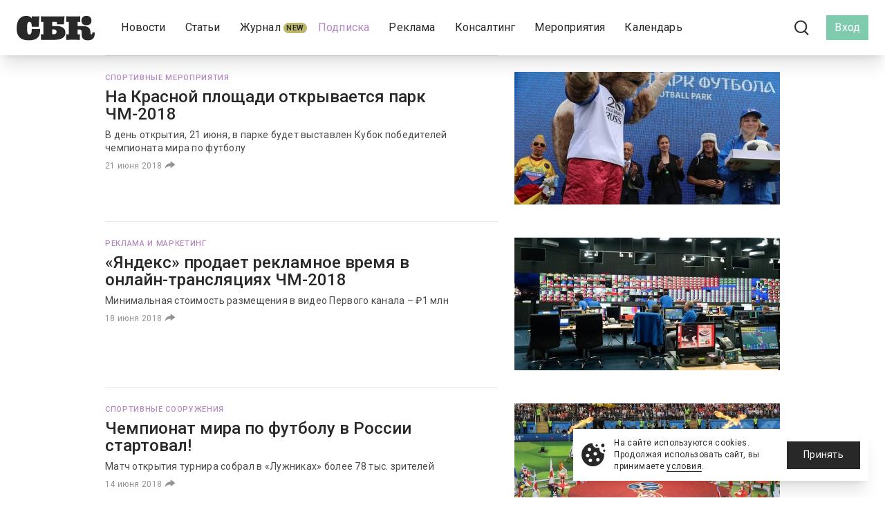

--- FILE ---
content_type: text/html; charset=UTF-8
request_url: https://s-bc.ru/rubric/63?page=7
body_size: 23791
content:
<!DOCTYPE html>
<html lang="ru">

<head>
    <meta charset="utf-8">
    <meta name="viewport" content="width=device-width, initial-scale=1">
    <meta name="csrf-token" content="LfMzpX8FBd598kTagRhCAtkCPOknj0rdc3SB0imF">
    <meta name="env" content="production">

    <meta name="description" content="СБК">

    <title>СБК</title>

            <meta property="og:type" content="article" />
            <meta property="og:locale" content="ru_RU" />
            <meta property="og:site_name" content="СБК" />
            <meta property="og:image:type" content="image/png" />
            <meta property="og:image" content="https://s-bc.ru/logo.png" />
    
    
<link rel="icon" href="https://s-bc.ru/favicon.svg" />

<meta name="msapplication-TileColor" content="#ffffff">
<meta name="theme-color" content="#ffffff">

    <!-- Fonts -->
    <link rel="preconnect" href="https://fonts.gstatic.com">
    <link rel="stylesheet" href="https://fonts.googleapis.com/css2?family=Roboto:wght@400;500;700&display=swap">

    <!-- Styles -->
    <link href="https://s-bc.ru/css/app.css" rel="stylesheet">
    <link href="https://s-bc.ru/fontawesome/css/all.min.css" rel="stylesheet" />
    <link href="https://s-bc.ru/css/mistakes.css" rel="stylesheet" />
    <link href="https://s-bc.ru/css/custom.css?v=12" rel="stylesheet" />
    <link href="https://s-bc.ru/css/progress.css" rel="stylesheet">
    <link href="https://s-bc.ru/css/style.css" rel="stylesheet">

    <link href="https://cdnjs.cloudflare.com/ajax/libs/Swiper/8.4.7/swiper-bundle.css" rel="stylesheet" />

    <link rel="stylesheet" href="https://cdnjs.cloudflare.com/ajax/libs/flatpickr/4.6.13/flatpickr.min.css">

    <style >[wire\:loading], [wire\:loading\.delay], [wire\:loading\.inline-block], [wire\:loading\.inline], [wire\:loading\.block], [wire\:loading\.flex], [wire\:loading\.table], [wire\:loading\.grid], [wire\:loading\.inline-flex] {display: none;}[wire\:loading\.delay\.shortest], [wire\:loading\.delay\.shorter], [wire\:loading\.delay\.short], [wire\:loading\.delay\.long], [wire\:loading\.delay\.longer], [wire\:loading\.delay\.longest] {display:none;}[wire\:offline] {display: none;}[wire\:dirty]:not(textarea):not(input):not(select) {display: none;}input:-webkit-autofill, select:-webkit-autofill, textarea:-webkit-autofill {animation-duration: 50000s;animation-name: livewireautofill;}@keyframes livewireautofill { from {} }</style>

        
            <!-- Yandex.Metrika counter -->
        <script
            type="text/javascript"> (function (d, w, c) { (w[c] = w[c] || []).push(function () { try { w.yaCounter27257789 = new Ya.Metrika({ id: 27257789, webvisor: true, clickmap: true, trackLinks: true, accurateTrackBounce: true }); } catch (e) { } }); var n = d.getElementsByTagName("script")[0], s = d.createElement("script"), f = function () { n.parentNode.insertBefore(s, n); }; s.type = "text/javascript"; s.async = true; s.src = (d.location.protocol == "https:" ? "https:" : "http:") + "//mc.yandex.ru/metrika/watch.js"; if (w.opera == "[object Opera]") { d.addEventListener("DOMContentLoaded", f, false); } else { f(); } })(document, window, "yandex_metrika_callbacks");</script>
        <noscript>
            <div><img src="//mc.yandex.ru/watch/27257789" style="position:absolute; left:-9999px;" alt="" /></div>
        </noscript>
    
</head>

<body class="site font-sans-serif antialiased ">
    <div class="min-h-screen relative">

        <nav wire:id="4pFhDBs7T4LUCkyzFrbY" wire:initial-data="{&quot;fingerprint&quot;:{&quot;id&quot;:&quot;4pFhDBs7T4LUCkyzFrbY&quot;,&quot;name&quot;:&quot;blocks.navigation&quot;,&quot;locale&quot;:&quot;ru&quot;,&quot;path&quot;:&quot;rubric\/63&quot;,&quot;method&quot;:&quot;GET&quot;,&quot;v&quot;:&quot;acj&quot;},&quot;effects&quot;:{&quot;listeners&quot;:[&quot;refresh-navigation-dropdown&quot;]},&quot;serverMemo&quot;:{&quot;children&quot;:[],&quot;errors&quot;:[],&quot;htmlHash&quot;:&quot;18d80828&quot;,&quot;data&quot;:{&quot;menu&quot;:{&quot;news&quot;:{&quot;id&quot;:1,&quot;route&quot;:&quot;news&quot;,&quot;title&quot;:&quot;\u041d\u043e\u0432\u043e\u0441\u0442\u0438&quot;,&quot;alias&quot;:&quot;news&quot;,&quot;parameters&quot;:{&quot;slug&quot;:&quot;news&quot;},&quot;badge_text&quot;:null,&quot;badge_color&quot;:null,&quot;link&quot;:null,&quot;class&quot;:null,&quot;hidden&quot;:false,&quot;submenu&quot;:&quot;&quot;,&quot;parentId&quot;:null,&quot;active&quot;:false,&quot;positions&quot;:[],&quot;href&quot;:&quot;\/news&quot;,&quot;badge&quot;:{&quot;name&quot;:&quot;&quot;,&quot;color&quot;:&quot;&quot;}},&quot;articles&quot;:{&quot;id&quot;:2,&quot;route&quot;:&quot;articles&quot;,&quot;title&quot;:&quot;\u0421\u0442\u0430\u0442\u044c\u0438&quot;,&quot;alias&quot;:&quot;articles&quot;,&quot;parameters&quot;:{&quot;slug&quot;:&quot;articles&quot;},&quot;badge_text&quot;:null,&quot;badge_color&quot;:null,&quot;link&quot;:null,&quot;class&quot;:null,&quot;hidden&quot;:false,&quot;submenu&quot;:&quot;&quot;,&quot;parentId&quot;:null,&quot;active&quot;:false,&quot;positions&quot;:[],&quot;href&quot;:&quot;\/articles&quot;,&quot;badge&quot;:{&quot;name&quot;:&quot;&quot;,&quot;color&quot;:&quot;&quot;}},&quot;issues\/61&quot;:{&quot;id&quot;:3,&quot;route&quot;:&quot;issues\/61&quot;,&quot;title&quot;:&quot;\u0416\u0443\u0440\u043d\u0430\u043b&quot;,&quot;alias&quot;:&quot;issues\/61&quot;,&quot;parameters&quot;:{&quot;slug&quot;:&quot;issues\/61&quot;},&quot;badge_text&quot;:&quot;New&quot;,&quot;badge_color&quot;:&quot;#BDB76B&quot;,&quot;link&quot;:null,&quot;class&quot;:null,&quot;hidden&quot;:false,&quot;submenu&quot;:&quot;&quot;,&quot;parentId&quot;:null,&quot;active&quot;:false,&quot;positions&quot;:[],&quot;href&quot;:&quot;\/issues\/61&quot;,&quot;badge&quot;:{&quot;name&quot;:&quot;New&quot;,&quot;color&quot;:&quot;#BDB76B&quot;}},&quot;subscription&quot;:{&quot;id&quot;:7,&quot;route&quot;:&quot;subscription&quot;,&quot;title&quot;:&quot;\u041f\u043e\u0434\u043f\u0438\u0441\u043a\u0430&quot;,&quot;alias&quot;:&quot;subscription&quot;,&quot;parameters&quot;:{&quot;slug&quot;:&quot;subscription&quot;},&quot;badge_text&quot;:null,&quot;badge_color&quot;:null,&quot;link&quot;:null,&quot;class&quot;:&quot;text-sbc-violet-700&quot;,&quot;hidden&quot;:false,&quot;submenu&quot;:&quot;&quot;,&quot;parentId&quot;:null,&quot;active&quot;:false,&quot;positions&quot;:[],&quot;href&quot;:&quot;\/subscription&quot;,&quot;badge&quot;:{&quot;name&quot;:&quot;&quot;,&quot;color&quot;:&quot;&quot;}},&quot;ads&quot;:{&quot;id&quot;:12,&quot;route&quot;:&quot;ads&quot;,&quot;title&quot;:&quot;\u0420\u0435\u043a\u043b\u0430\u043c\u0430&quot;,&quot;alias&quot;:&quot;ads&quot;,&quot;parameters&quot;:{&quot;slug&quot;:&quot;ads&quot;},&quot;badge_text&quot;:null,&quot;badge_color&quot;:null,&quot;link&quot;:null,&quot;class&quot;:null,&quot;hidden&quot;:false,&quot;submenu&quot;:&quot;&quot;,&quot;parentId&quot;:null,&quot;active&quot;:false,&quot;positions&quot;:[],&quot;href&quot;:&quot;\/ads&quot;,&quot;badge&quot;:{&quot;name&quot;:&quot;&quot;,&quot;color&quot;:&quot;&quot;}},&quot;consulting&quot;:{&quot;id&quot;:17,&quot;route&quot;:&quot;consulting&quot;,&quot;title&quot;:&quot;\u041a\u043e\u043d\u0441\u0430\u043b\u0442\u0438\u043d\u0433&quot;,&quot;alias&quot;:&quot;consulting&quot;,&quot;parameters&quot;:{&quot;slug&quot;:&quot;consulting&quot;},&quot;badge_text&quot;:null,&quot;badge_color&quot;:null,&quot;link&quot;:null,&quot;class&quot;:null,&quot;hidden&quot;:false,&quot;submenu&quot;:&quot;&quot;,&quot;parentId&quot;:null,&quot;active&quot;:false,&quot;positions&quot;:[],&quot;href&quot;:&quot;\/consulting&quot;,&quot;badge&quot;:{&quot;name&quot;:&quot;&quot;,&quot;color&quot;:&quot;&quot;}},&quot;event-management&quot;:{&quot;id&quot;:18,&quot;route&quot;:&quot;event-management&quot;,&quot;title&quot;:&quot;\u041c\u0435\u0440\u043e\u043f\u0440\u0438\u044f\u0442\u0438\u044f&quot;,&quot;alias&quot;:&quot;event-management&quot;,&quot;parameters&quot;:{&quot;slug&quot;:&quot;event-management&quot;},&quot;badge_text&quot;:null,&quot;badge_color&quot;:null,&quot;link&quot;:null,&quot;class&quot;:null,&quot;hidden&quot;:false,&quot;submenu&quot;:&quot;&quot;,&quot;parentId&quot;:null,&quot;active&quot;:false,&quot;positions&quot;:[],&quot;href&quot;:&quot;\/event-management&quot;,&quot;badge&quot;:{&quot;name&quot;:&quot;&quot;,&quot;color&quot;:&quot;&quot;}},&quot;events&quot;:{&quot;id&quot;:4,&quot;route&quot;:&quot;events&quot;,&quot;title&quot;:&quot;\u041a\u0430\u043b\u0435\u043d\u0434\u0430\u0440\u044c&quot;,&quot;alias&quot;:&quot;events&quot;,&quot;parameters&quot;:{&quot;slug&quot;:&quot;events&quot;},&quot;badge_text&quot;:null,&quot;badge_color&quot;:null,&quot;link&quot;:null,&quot;class&quot;:null,&quot;hidden&quot;:false,&quot;submenu&quot;:&quot;&quot;,&quot;parentId&quot;:null,&quot;active&quot;:false,&quot;positions&quot;:[],&quot;href&quot;:&quot;\/events&quot;,&quot;badge&quot;:{&quot;name&quot;:&quot;&quot;,&quot;color&quot;:&quot;&quot;}}},&quot;userMenu&quot;:[],&quot;headerLine&quot;:{&quot;url&quot;:&quot;&quot;,&quot;name&quot;:&quot;&quot;,&quot;background&quot;:&quot;linear-gradient(270deg,#f26766,#b28abf)&quot;},&quot;socialLinks&quot;:{&quot;vk&quot;:{&quot;text&quot;:&quot;\u0412\u041a\u043e\u043d\u0442\u0430\u043a\u0442\u0435&quot;,&quot;href&quot;:&quot;https:\/\/vk.com\/club31800995&quot;,&quot;html&quot;:&quot;&lt;i class=\&quot;fa-brands fa-vk\&quot;&gt;&lt;\/i&gt;&quot;,&quot;asset&quot;:&quot;\/icons\/logo-vk-white.svg&quot;,&quot;bgClass&quot;:&quot;bg-vk&quot;,&quot;icon&quot;:&quot;&quot;},&quot;telegram&quot;:{&quot;text&quot;:&quot;Telegram&quot;,&quot;href&quot;:&quot;https:\/\/t.me\/sbcru&quot;,&quot;html&quot;:&quot;&lt;i class=\&quot;fa-brands fa-telegram\&quot;&gt;&lt;\/i&gt;&quot;,&quot;asset&quot;:&quot;\/icons\/logo-telegram-white.svg&quot;,&quot;bgClass&quot;:&quot;bg-telegram&quot;,&quot;icon&quot;:&quot;&quot;}}},&quot;dataMeta&quot;:[],&quot;checksum&quot;:&quot;98a6047d77caef7156474f8f8b07cc4a2fc0eb0f2c62eb91ea672be65922dd3f&quot;}}"
    x-data="{ open: false }"
    class="bg-white fixed w-full z-20 top-0 shadow-xl top-menu">

    
    <!-- Primary Navigation Menu -->
        <div class="flex items-center px-6 sm:h-20 h-12 top-menu-block">

            <!-- Logo -->
            <div class="flex-shrink-0 flex items-center">
                <a
    class="outline-none focus:outline-none logo"
    href="https://s-bc.ru"
    title="СБК">
    <img src="https://s-bc.ru/logo.svg" alt="СБК" class="inline-block" />
</a>
            </div>

            <div class="flex flex-grow pl-3 lg:justify-start justify-end">

                <div class="flex-grow hidden lg:flex items-center justify-center top-menu-links">
                                                                    <div class="px-2 " >
                            <a
                                class="
                                    py-2 whitespace-no-wrap inline-flex items-center text-news relative
                                     text-sbc-black                                     hover:text-sbc-violet-500"
                                href="/news" style="position:relative;">
                                    <span class="">Новости</span>
                                                                            &nbsp;
                                        <span class="whitespace-nowrap rounded-full text-add bg-sbc-beige-500 text-sbc-black px-1 py-0" style="background-color: "></span>
                                                                                                </a>
                                                        </div>
                                                                                            <div class="px-2 " >
                            <a
                                class="
                                    py-2 whitespace-no-wrap inline-flex items-center text-news relative
                                     text-sbc-black                                     hover:text-sbc-violet-500"
                                href="/articles" style="position:relative;">
                                    <span class="">Статьи</span>
                                                                            &nbsp;
                                        <span class="whitespace-nowrap rounded-full text-add bg-sbc-beige-500 text-sbc-black px-1 py-0" style="background-color: "></span>
                                                                                                </a>
                                                        </div>
                                                                                            <div class="px-2 " >
                            <a
                                class="
                                    py-2 whitespace-no-wrap inline-flex items-center text-news relative
                                     text-sbc-black                                     hover:text-sbc-violet-500"
                                href="/issues/61" style="position:relative;">
                                    <span class="">Журнал</span>
                                                                            &nbsp;
                                        <span class="whitespace-nowrap rounded-full text-add bg-sbc-beige-500 text-sbc-black px-1 py-0" style="background-color: #BDB76B">New</span>
                                                                                                </a>
                                                        </div>
                                                                                            <div class="px-2 " >
                            <a
                                class="
                                    py-2 whitespace-no-wrap inline-flex items-center text-news relative
                                     text-sbc-black                                     hover:text-sbc-violet-500"
                                href="/subscription" style="position:relative;">
                                    <span class=" text-sbc-violet-700 ">Подписка</span>
                                                                            &nbsp;
                                        <span class="whitespace-nowrap rounded-full text-add bg-sbc-beige-500 text-sbc-black px-1 py-0" style="background-color: "></span>
                                                                                                </a>
                                                        </div>
                                                                                            <div class="px-2 " >
                            <a
                                class="
                                    py-2 whitespace-no-wrap inline-flex items-center text-news relative
                                     text-sbc-black                                     hover:text-sbc-violet-500"
                                href="/ads" style="position:relative;">
                                    <span class="">Реклама</span>
                                                                            &nbsp;
                                        <span class="whitespace-nowrap rounded-full text-add bg-sbc-beige-500 text-sbc-black px-1 py-0" style="background-color: "></span>
                                                                                                </a>
                                                        </div>
                                                                                            <div class="px-2 " >
                            <a
                                class="
                                    py-2 whitespace-no-wrap inline-flex items-center text-news relative
                                     text-sbc-black                                     hover:text-sbc-violet-500"
                                href="/consulting" style="position:relative;">
                                    <span class="">Консалтинг</span>
                                                                            &nbsp;
                                        <span class="whitespace-nowrap rounded-full text-add bg-sbc-beige-500 text-sbc-black px-1 py-0" style="background-color: "></span>
                                                                                                </a>
                                                        </div>
                                                                                            <div class="px-2 " >
                            <a
                                class="
                                    py-2 whitespace-no-wrap inline-flex items-center text-news relative
                                     text-sbc-black                                     hover:text-sbc-violet-500"
                                href="/event-management" style="position:relative;">
                                    <span class="">Мероприятия</span>
                                                                            &nbsp;
                                        <span class="whitespace-nowrap rounded-full text-add bg-sbc-beige-500 text-sbc-black px-1 py-0" style="background-color: "></span>
                                                                                                </a>
                                                        </div>
                                                                                            <div class="px-2 " >
                            <a
                                class="
                                    py-2 whitespace-no-wrap inline-flex items-center text-news relative
                                     text-sbc-black                                     hover:text-sbc-violet-500"
                                href="/events" style="position:relative;">
                                    <span class="">Календарь</span>
                                                                            &nbsp;
                                        <span class="whitespace-nowrap rounded-full text-add bg-sbc-beige-500 text-sbc-black px-1 py-0" style="background-color: "></span>
                                                                                                </a>
                                                        </div>
                                                            </div>

                <div class="flex items-center pl-3">

                    <div class="hidden lg:flex justify-center items-center xl:pl-6 lg:pl-3 xl:pr-3 pr-0">
                                                    <div  class="mr-4" >
                                <a
                                    title="ВКонтакте"
                                    rel="nofollow"
                                    target="_blank"
                                    href="https://vk.com/club31800995"
                                    class="text-xl flex text-sbc-black hover:text-sbc-gray-500">
                                                                            <img src="https://s-bc.ru/icons/logo-vk-white.svg" alt="ВКонтакте" class="icon icon-social" />
                                                                    </a>
                            </div>
                                                    <div >
                                <a
                                    title="Telegram"
                                    rel="nofollow"
                                    target="_blank"
                                    href="https://t.me/sbcru"
                                    class="text-xl flex text-sbc-black hover:text-sbc-gray-500">
                                                                            <img src="https://s-bc.ru/icons/logo-telegram-white.svg" alt="Telegram" class="icon icon-social" />
                                                                    </a>
                            </div>
                                            </div>

                    <div class="px-3 hidden lg:block">
                        <a
                            title="Поиск"
                            class="
                                block p-3
                                                                hover:bg-sbc-red-300  rounded-full"
                            href="https://s-bc.ru/search">
                            <img
                                src="https://s-bc.ru/icons/search.svg"
                                alt="Поиск"
                                class="icon icon-search" />
                        </a>
                    </div>

                    <div class="flex items-center justify-center">

                                                    <a
                                class="
                                    px-3 py-2
                                    flex justify-center items-center
                                    bg-sbc-green-500 hover:bg-sbc-green-700 text-white text-news"
                                href="https://s-bc.ru/login">Вход</a>
                        
                        
                    </div>

                    <!-- Sandwich -->
                    <div class="ml-4 flex items-center lg:hidden">
                        <div>
                            <button
                                @click.stop="open = !open"
                                class="
                                    p-2
                                    inline-flex items-center justify-center
                                    outline-none focus:outline-none">
                                <img src="https://s-bc.ru/icons/sandwich.svg" alt="">
                            </button>
                        </div>
                    </div>

                </div>

            </div>

            <!-- Responsive Navigation Menu -->
            <div
                :class="{'block': open, 'hidden': ! open}"
                class="hidden shadow-md absolute top-0 right-0 left-0 overflow-y-scroll h-screen">

                <div
                    class="bg-sbc-black text-white "
                    @click.outside="open = false;">
                    <div class="px-10 sm:px-6 py-6 flex justify-between">
                        <div>
                            <a
                                class="outline-none focus:outline-none logo"
                                href="https://s-bc.ru"
                                title="СБК">
                                <img src="https://s-bc.ru/logo_white.svg" alt="СБК" class="inline-block lg:hidden" />
                            </a>
                        </div>
                        <div class="flex">
                            <a href="https://s-bc.ru/search" class="mr-6">
                                <img src="https://s-bc.ru/icons/search_white.svg" alt="Поиск" class="icon icon-large" />
                            </a>
                            <a href="#" @click.prevent="open = false">
                                <img src="https://s-bc.ru/icons/cross_white.svg" alt="" class="icon icon-large" />
                            </a>
                        </div>
                    </div>

                    <div class="bg-gradient w-full" style="height: 1px;"></div>

                    <ul class="text-left">
                                                                                    <li>
                                    <a
                                        href="/news"
                                        class="text-oversize bg-sbc-black text-white block py-3 px-10">Новости</a>
                                    <div class="bg-gradient w-full" style="height: 1px;"></div>
                                </li>
                                                                                                                <li>
                                    <a
                                        href="/articles"
                                        class="text-oversize bg-sbc-black text-white block py-3 px-10">Статьи</a>
                                    <div class="bg-gradient w-full" style="height: 1px;"></div>
                                </li>
                                                                                                                <li>
                                    <a
                                        href="/issues/61"
                                        class="text-oversize bg-sbc-black text-white block py-3 px-10">Журнал</a>
                                    <div class="bg-gradient w-full" style="height: 1px;"></div>
                                </li>
                                                                                                                                                                    <li>
                                    <a
                                        href="/ads"
                                        class="text-oversize bg-sbc-black text-white block py-3 px-10">Реклама</a>
                                    <div class="bg-gradient w-full" style="height: 1px;"></div>
                                </li>
                                                                                                                <li>
                                    <a
                                        href="/consulting"
                                        class="text-oversize bg-sbc-black text-white block py-3 px-10">Консалтинг</a>
                                    <div class="bg-gradient w-full" style="height: 1px;"></div>
                                </li>
                                                                                                                <li>
                                    <a
                                        href="/event-management"
                                        class="text-oversize bg-sbc-black text-white block py-3 px-10">Мероприятия</a>
                                    <div class="bg-gradient w-full" style="height: 1px;"></div>
                                </li>
                                                                                                                <li>
                                    <a
                                        href="/events"
                                        class="text-oversize bg-sbc-black text-white block py-3 px-10">Календарь</a>
                                    <div class="bg-gradient w-full" style="height: 1px;"></div>
                                </li>
                                                                                <li>
                                <a
                                    href="https://s-bc.ru/subscription"
                                    class="block bg-gradient px-10 py-3 text-oversize">Подписка&nbsp;2026</a>
                            </li>
                    </ul>

                    <div class="grid grid-cols-2 gap-2.5 pt-12 pb-10 bg-sbc-black px-10">
                                                    <div class="flex justify-center">
                                <a
                                    class="px-2.5 h-12 w-full text-white flex items-center bg-vk"
                                    rel="nofollow"
                                    target="_blank"
                                    href="https://vk.com/club31800995">
                                    <div>
                                        <img
                                            class="w-8 h-auto"
                                            src="https://s-bc.ru/icons/logo-vk-white.svg"
                                            alt="" />
                                    </div>
                                    <div class="w-full text-center spacing-3">ВКонтакте</div>
                                </a>
                            </div>
                                                    <div class="flex justify-center">
                                <a
                                    class="px-2.5 h-12 w-full text-white flex items-center bg-telegram"
                                    rel="nofollow"
                                    target="_blank"
                                    href="https://t.me/sbcru">
                                    <div>
                                        <img
                                            class="w-8 h-auto"
                                            src="https://s-bc.ru/icons/logo-telegram-white.svg"
                                            alt="" />
                                    </div>
                                    <div class="w-full text-center spacing-3">Telegram</div>
                                </a>
                            </div>
                                            </div>
                </div>

            </div>

        </div>
</nav>

<!-- Livewire Component wire-end:4pFhDBs7T4LUCkyzFrbY -->
        <!-- Page Content -->
        <main class="min-h-screen">
            <div class="page  sm:pt-20 pt-12 ">
                <div class="page-index">

        
        <div class="flex justify-center">
            <div class="max-w-5xl pb-12 sm:px-6 px-3">

                <div class="min-h-screen relative mb-6 ">
                                                                                                        <div x-data="{ highlight: false, showSharing: false, theme: 'white' }" x-cloak>
    <div
        @mouseover="highlight = true;"
        @mouseover.away="highlight = false;"
         >
        <div class="flex ">
        <div class="flex-grow border-t py-6 ">
                            <div class="mb-2 flex">
                                            <div>
                            <div  class="flex items-center">
        <a
            href="https://s-bc.ru/rubric/37"
            class="
                whitespace-nowrap text-add hover:text-sbc-violet-500
                                    text-sbc-violet-700
                ">Спортивные мероприятия</a>
    </div>
                        </div>
                                                        </div>
            
            <h4 class=" text-oversize   mb-2 pr-12">
                <a
                                            :class="highlight ? 'text-sbc-gray-500' : 'text-sbc-black hover:text-sbc-gray-500'"
                                        href="https://s-bc.ru/news/fifa-red-square-2018"
                    title="На Красной площади открывается парк ЧМ-2018">На Красной площади открывается парк ЧМ-2018</a>
            </h4>

            <div
                class="
                    mb-2
                    block md:hidden
                    bg-sbc-gray-100 h-48 sm:w-96 w-full">
                                    <a
                        href="https://s-bc.ru/news/fifa-red-square-2018"
                        title="На Красной площади открывается парк ЧМ-2018">
                        <img
                            src="/storage/images/media/37/fd/f42b2459aedb401bcefb0953c2d0.jpg"
                            alt="На Красной площади открывается парк ЧМ-2018"
                            class="object-cover h-48 sm:w-96 w-full" />
                    </a>
                            </div>


            <div
                                    :class="highlight ? 'text-sbc-black' : 'text-sbc-gray-500'"
                                class="copyright-content spacing-2 mb-2 pr-12 ">В день открытия, 21 июня, в парке будет выставлен Кубок победителей чемпионата мира по футболу</div>
            <div
                                    :class="highlight ? 'text-sbc-black' : 'text-sbc-gray-300'"
                                class="
                    text-date flex transition
                        ">
                                <span class="text-date">21 июня 2018</span>

                <div class="ml-1 relative pt-1/2">
                    <a
                        @click.prevent="showSharing = !showSharing"
                        @click.outside="showSharing = false"
                        href="#">
                        <img src="https://s-bc.ru/icons/arrow_link.svg" alt="" />
                    </a>

                    <div
                        :class="showSharing ? 'block' : 'hidden'"
                        class="absolute shadow-md p-2 w-40 flex ml-2">
                        <div wire:id="yC4G4o1GUxmj0T2XNL2y" wire:initial-data="{&quot;fingerprint&quot;:{&quot;id&quot;:&quot;yC4G4o1GUxmj0T2XNL2y&quot;,&quot;name&quot;:&quot;share-buttons&quot;,&quot;locale&quot;:&quot;ru&quot;,&quot;path&quot;:&quot;rubric\/63&quot;,&quot;method&quot;:&quot;GET&quot;,&quot;v&quot;:&quot;acj&quot;},&quot;effects&quot;:{&quot;listeners&quot;:[]},&quot;serverMemo&quot;:{&quot;children&quot;:{&quot;add-to-favourites-30530309&quot;:{&quot;id&quot;:&quot;hDUSuiYlhUxbjZzjomjx&quot;,&quot;tag&quot;:&quot;div&quot;}},&quot;errors&quot;:[],&quot;htmlHash&quot;:&quot;72cba855&quot;,&quot;data&quot;:{&quot;size&quot;:&quot;small&quot;,&quot;class&quot;:&quot;text-xl text-sbc-black&quot;,&quot;itemId&quot;:&quot;9977&quot;,&quot;url&quot;:&quot;https:\/\/s-bc.ru\/news\/fifa-red-square-2018&quot;,&quot;links&quot;:{&quot;vk&quot;:{&quot;href&quot;:&quot;http:\/\/vk.com\/share.php?url=https%3A%2F%2Fs-bc.ru%2Fnews%2Ffifa-red-square-2018&quot;,&quot;title&quot;:&quot;\u0412\u041a\u043e\u043d\u0442\u0430\u043a\u0442\u0435&quot;},&quot;telegram&quot;:{&quot;href&quot;:&quot;https:\/\/t.me\/share\/url?url=https%3A%2F%2Fs-bc.ru%2Fnews%2Ffifa-red-square-2018&amp;text=%D0%9F%D1%83%D0%B1%D0%BB%D0%B8%D0%BA%D0%B0%D1%86%D0%B8%D1%8F%20%D0%BD%D0%B0%20%D1%81%D0%B0%D0%B9%D1%82%D0%B5%20s-bc.ru%3A&quot;,&quot;title&quot;:&quot;Telegram&quot;}}},&quot;dataMeta&quot;:[],&quot;checksum&quot;:&quot;0fa7307037b4cbcbad93542c19182526d21f7c5a3bf0630f6f98e764cdf08179&quot;}}" x-data x-cloak >

                <div class="grid grid-cols-3 gap-4">
                                    <div class="text-center">
                        <a
                            target="_blank"
                            class="text-xl text-sbc-black"
                            href="http://vk.com/share.php?url=https%3A%2F%2Fs-bc.ru%2Fnews%2Ffifa-red-square-2018"><i class="fa-brands fa-vk"></i></a>
                    </div>
                                    <div class="text-center">
                        <a
                            target="_blank"
                            class="text-xl text-sbc-black"
                            href="https://t.me/share/url?url=https%3A%2F%2Fs-bc.ru%2Fnews%2Ffifa-red-square-2018&amp;text=%D0%9F%D1%83%D0%B1%D0%BB%D0%B8%D0%BA%D0%B0%D1%86%D0%B8%D1%8F%20%D0%BD%D0%B0%20%D1%81%D0%B0%D0%B9%D1%82%D0%B5%20s-bc.ru%3A"><i class="fa-brands fa-telegram"></i></a>
                    </div>
                
                <div>
                    <a
                        data-url="https://s-bc.ru/news/fifa-red-square-2018"
                        id="js_copy_document_link_9977"
                        class="text-xl text-sbc-black js-copy-document"
                        href="#"><i class="fa-solid fa-link"></i></a>
                </div>

                <div class="flex items-center justify-center">
                    <div wire:id="hDUSuiYlhUxbjZzjomjx" wire:initial-data="{&quot;fingerprint&quot;:{&quot;id&quot;:&quot;hDUSuiYlhUxbjZzjomjx&quot;,&quot;name&quot;:&quot;add-to-favourites&quot;,&quot;locale&quot;:&quot;ru&quot;,&quot;path&quot;:&quot;rubric\/63&quot;,&quot;method&quot;:&quot;GET&quot;,&quot;v&quot;:&quot;acj&quot;},&quot;effects&quot;:{&quot;listeners&quot;:[]},&quot;serverMemo&quot;:{&quot;children&quot;:[],&quot;errors&quot;:[],&quot;htmlHash&quot;:&quot;2ece2ce7&quot;,&quot;data&quot;:{&quot;isFavourite&quot;:false,&quot;isWhite&quot;:false,&quot;isSmall&quot;:true,&quot;showLabel&quot;:false,&quot;addLabel&quot;:&quot;\u0414\u043e\u0431\u0430\u0432\u0438\u0442\u044c \u0432 \u0438\u0437\u0431\u0440\u0430\u043d\u043d\u043e\u0435&quot;,&quot;removeLabel&quot;:&quot;\u0423\u0434\u0430\u043b\u0438\u0442\u044c \u0438\u0437 \u0438\u0437\u0431\u0440\u0430\u043d\u043d\u043e\u0433\u043e&quot;,&quot;width&quot;:18,&quot;itemId&quot;:&quot;9977&quot;,&quot;modelName&quot;:&quot;document&quot;},&quot;dataMeta&quot;:[],&quot;checksum&quot;:&quot;9e0b0d22b6128c66a82e962c9548e7a21523b4247633f62e0bbb235ae62c93a8&quot;}}">
            <a href="#" class="flex items-center justify-center" wire:click.prevent="add">
            <div>
                                    <img
                        src="https://s-bc.ru/icons/favourites_black.svg"
                        alt=""
                        style="min-width: 18px; width: 18px;" />
                            </div>
                    </a>
    </div>

<!-- Livewire Component wire-end:hDUSuiYlhUxbjZzjomjx -->                </div>
            </div>
        
</div>

<!-- Livewire Component wire-end:yC4G4o1GUxmj0T2XNL2y -->                    </div>
                </div>

            </div>
        </div>
        <div class="py-6 ml-6 hidden md:block">
            <div
                class="
                    bg-sbc-gray-100
                     h-48 sm:w-96 w-full  ">
                                    <a
                        href="https://s-bc.ru/news/fifa-red-square-2018"
                        title="На Красной площади открывается парк ЧМ-2018">
                        <img
                            src="/storage/images/media/37/fd/f42b2459aedb401bcefb0953c2d0.jpg"
                            alt="На Красной площади открывается парк ЧМ-2018"
                            class="
                                object-cover
                                 h-48 w-96 " />
                    </a>
                            </div>
        </div>
    </div>
    </div>
</div>
                            
                            
                                                                                                                                <div x-data="{ highlight: false, showSharing: false, theme: 'white' }" x-cloak>
    <div
        @mouseover="highlight = true;"
        @mouseover.away="highlight = false;"
         >
        <div class="flex ">
        <div class="flex-grow border-t py-6 ">
                            <div class="mb-2 flex">
                                            <div>
                            <div  class="flex items-center">
        <a
            href="https://s-bc.ru/rubric/58"
            class="
                whitespace-nowrap text-add hover:text-sbc-violet-500
                                    text-sbc-violet-700
                ">Реклама и маркетинг</a>
    </div>
                        </div>
                                                        </div>
            
            <h4 class=" text-oversize   mb-2 pr-12">
                <a
                                            :class="highlight ? 'text-sbc-gray-500' : 'text-sbc-black hover:text-sbc-gray-500'"
                                        href="https://s-bc.ru/news/yandex-ads-wc2018"
                    title="«Яндекс» продает рекламное время в онлайн-трансляциях ЧМ-2018">«Яндекс» продает рекламное время в онлайн-трансляциях ЧМ-2018</a>
            </h4>

            <div
                class="
                    mb-2
                    block md:hidden
                    bg-sbc-gray-100 h-48 sm:w-96 w-full">
                                    <a
                        href="https://s-bc.ru/news/yandex-ads-wc2018"
                        title="«Яндекс» продает рекламное время в онлайн-трансляциях ЧМ-2018">
                        <img
                            src="/storage/images/media/b3/5e/e64f7a1518ff5d1825a66497b006.jpg"
                            alt="«Яндекс» продает рекламное время в онлайн-трансляциях ЧМ-2018"
                            class="object-cover h-48 sm:w-96 w-full" />
                    </a>
                            </div>


            <div
                                    :class="highlight ? 'text-sbc-black' : 'text-sbc-gray-500'"
                                class="copyright-content spacing-2 mb-2 pr-12 ">Минимальная стоимость размещения в видео Первого канала – ₽1 млн</div>
            <div
                                    :class="highlight ? 'text-sbc-black' : 'text-sbc-gray-300'"
                                class="
                    text-date flex transition
                        ">
                                <span class="text-date">18 июня 2018</span>

                <div class="ml-1 relative pt-1/2">
                    <a
                        @click.prevent="showSharing = !showSharing"
                        @click.outside="showSharing = false"
                        href="#">
                        <img src="https://s-bc.ru/icons/arrow_link.svg" alt="" />
                    </a>

                    <div
                        :class="showSharing ? 'block' : 'hidden'"
                        class="absolute shadow-md p-2 w-40 flex ml-2">
                        <div wire:id="wzz5nK8C6YfI5rOvsCzF" wire:initial-data="{&quot;fingerprint&quot;:{&quot;id&quot;:&quot;wzz5nK8C6YfI5rOvsCzF&quot;,&quot;name&quot;:&quot;share-buttons&quot;,&quot;locale&quot;:&quot;ru&quot;,&quot;path&quot;:&quot;rubric\/63&quot;,&quot;method&quot;:&quot;GET&quot;,&quot;v&quot;:&quot;acj&quot;},&quot;effects&quot;:{&quot;listeners&quot;:[]},&quot;serverMemo&quot;:{&quot;children&quot;:{&quot;add-to-favourites-2076815397&quot;:{&quot;id&quot;:&quot;GZ55KzDzFETidOYs5L0s&quot;,&quot;tag&quot;:&quot;div&quot;}},&quot;errors&quot;:[],&quot;htmlHash&quot;:&quot;7212fad1&quot;,&quot;data&quot;:{&quot;size&quot;:&quot;small&quot;,&quot;class&quot;:&quot;text-xl text-sbc-black&quot;,&quot;itemId&quot;:&quot;9973&quot;,&quot;url&quot;:&quot;https:\/\/s-bc.ru\/news\/yandex-ads-wc2018&quot;,&quot;links&quot;:{&quot;vk&quot;:{&quot;href&quot;:&quot;http:\/\/vk.com\/share.php?url=https%3A%2F%2Fs-bc.ru%2Fnews%2Fyandex-ads-wc2018&quot;,&quot;title&quot;:&quot;\u0412\u041a\u043e\u043d\u0442\u0430\u043a\u0442\u0435&quot;},&quot;telegram&quot;:{&quot;href&quot;:&quot;https:\/\/t.me\/share\/url?url=https%3A%2F%2Fs-bc.ru%2Fnews%2Fyandex-ads-wc2018&amp;text=%D0%9F%D1%83%D0%B1%D0%BB%D0%B8%D0%BA%D0%B0%D1%86%D0%B8%D1%8F%20%D0%BD%D0%B0%20%D1%81%D0%B0%D0%B9%D1%82%D0%B5%20s-bc.ru%3A&quot;,&quot;title&quot;:&quot;Telegram&quot;}}},&quot;dataMeta&quot;:[],&quot;checksum&quot;:&quot;be74cb9d32998de45896f097781b657d939e94fcdabdec033ee5c1127f2da128&quot;}}" x-data x-cloak >

                <div class="grid grid-cols-3 gap-4">
                                    <div class="text-center">
                        <a
                            target="_blank"
                            class="text-xl text-sbc-black"
                            href="http://vk.com/share.php?url=https%3A%2F%2Fs-bc.ru%2Fnews%2Fyandex-ads-wc2018"><i class="fa-brands fa-vk"></i></a>
                    </div>
                                    <div class="text-center">
                        <a
                            target="_blank"
                            class="text-xl text-sbc-black"
                            href="https://t.me/share/url?url=https%3A%2F%2Fs-bc.ru%2Fnews%2Fyandex-ads-wc2018&amp;text=%D0%9F%D1%83%D0%B1%D0%BB%D0%B8%D0%BA%D0%B0%D1%86%D0%B8%D1%8F%20%D0%BD%D0%B0%20%D1%81%D0%B0%D0%B9%D1%82%D0%B5%20s-bc.ru%3A"><i class="fa-brands fa-telegram"></i></a>
                    </div>
                
                <div>
                    <a
                        data-url="https://s-bc.ru/news/yandex-ads-wc2018"
                        id="js_copy_document_link_9973"
                        class="text-xl text-sbc-black js-copy-document"
                        href="#"><i class="fa-solid fa-link"></i></a>
                </div>

                <div class="flex items-center justify-center">
                    <div wire:id="GZ55KzDzFETidOYs5L0s" wire:initial-data="{&quot;fingerprint&quot;:{&quot;id&quot;:&quot;GZ55KzDzFETidOYs5L0s&quot;,&quot;name&quot;:&quot;add-to-favourites&quot;,&quot;locale&quot;:&quot;ru&quot;,&quot;path&quot;:&quot;rubric\/63&quot;,&quot;method&quot;:&quot;GET&quot;,&quot;v&quot;:&quot;acj&quot;},&quot;effects&quot;:{&quot;listeners&quot;:[]},&quot;serverMemo&quot;:{&quot;children&quot;:[],&quot;errors&quot;:[],&quot;htmlHash&quot;:&quot;2ece2ce7&quot;,&quot;data&quot;:{&quot;isFavourite&quot;:false,&quot;isWhite&quot;:false,&quot;isSmall&quot;:true,&quot;showLabel&quot;:false,&quot;addLabel&quot;:&quot;\u0414\u043e\u0431\u0430\u0432\u0438\u0442\u044c \u0432 \u0438\u0437\u0431\u0440\u0430\u043d\u043d\u043e\u0435&quot;,&quot;removeLabel&quot;:&quot;\u0423\u0434\u0430\u043b\u0438\u0442\u044c \u0438\u0437 \u0438\u0437\u0431\u0440\u0430\u043d\u043d\u043e\u0433\u043e&quot;,&quot;width&quot;:18,&quot;itemId&quot;:&quot;9973&quot;,&quot;modelName&quot;:&quot;document&quot;},&quot;dataMeta&quot;:[],&quot;checksum&quot;:&quot;91b6930906c93c41fa6492b4ea2fa886cac7e60ca344319e15906bbd97c3f319&quot;}}">
            <a href="#" class="flex items-center justify-center" wire:click.prevent="add">
            <div>
                                    <img
                        src="https://s-bc.ru/icons/favourites_black.svg"
                        alt=""
                        style="min-width: 18px; width: 18px;" />
                            </div>
                    </a>
    </div>

<!-- Livewire Component wire-end:GZ55KzDzFETidOYs5L0s -->                </div>
            </div>
        
</div>

<!-- Livewire Component wire-end:wzz5nK8C6YfI5rOvsCzF -->                    </div>
                </div>

            </div>
        </div>
        <div class="py-6 ml-6 hidden md:block">
            <div
                class="
                    bg-sbc-gray-100
                     h-48 sm:w-96 w-full  ">
                                    <a
                        href="https://s-bc.ru/news/yandex-ads-wc2018"
                        title="«Яндекс» продает рекламное время в онлайн-трансляциях ЧМ-2018">
                        <img
                            src="/storage/images/media/b3/5e/e64f7a1518ff5d1825a66497b006.jpg"
                            alt="«Яндекс» продает рекламное время в онлайн-трансляциях ЧМ-2018"
                            class="
                                object-cover
                                 h-48 w-96 " />
                    </a>
                            </div>
        </div>
    </div>
    </div>
</div>
                            
                            
                                                                                                                                <div x-data="{ highlight: false, showSharing: false, theme: 'white' }" x-cloak>
    <div
        @mouseover="highlight = true;"
        @mouseover.away="highlight = false;"
         >
        <div class="flex ">
        <div class="flex-grow border-t py-6 ">
                            <div class="mb-2 flex">
                                            <div>
                            <div  class="flex items-center">
        <a
            href="https://s-bc.ru/rubric/16"
            class="
                whitespace-nowrap text-add hover:text-sbc-violet-500
                                    text-sbc-violet-700
                ">Спортивные сооружения</a>
    </div>
                        </div>
                                                        </div>
            
            <h4 class=" text-oversize   mb-2 pr-12">
                <a
                                            :class="highlight ? 'text-sbc-gray-500' : 'text-sbc-black hover:text-sbc-gray-500'"
                                        href="https://s-bc.ru/news/wc2018-open"
                    title="Чемпионат мира по футболу в России стартовал!">Чемпионат мира по футболу в России стартовал!</a>
            </h4>

            <div
                class="
                    mb-2
                    block md:hidden
                    bg-sbc-gray-100 h-48 sm:w-96 w-full">
                                    <a
                        href="https://s-bc.ru/news/wc2018-open"
                        title="Чемпионат мира по футболу в России стартовал!">
                        <img
                            src="/storage/images/media/26/4e/a011738cf976580f99b5655e1ef0.jpg"
                            alt="Чемпионат мира по футболу в России стартовал!"
                            class="object-cover h-48 sm:w-96 w-full" />
                    </a>
                            </div>


            <div
                                    :class="highlight ? 'text-sbc-black' : 'text-sbc-gray-500'"
                                class="copyright-content spacing-2 mb-2 pr-12 ">Матч открытия турнира собрал в «Лужниках» более 78 тыс. зрителей</div>
            <div
                                    :class="highlight ? 'text-sbc-black' : 'text-sbc-gray-300'"
                                class="
                    text-date flex transition
                        ">
                                <span class="text-date">14 июня 2018</span>

                <div class="ml-1 relative pt-1/2">
                    <a
                        @click.prevent="showSharing = !showSharing"
                        @click.outside="showSharing = false"
                        href="#">
                        <img src="https://s-bc.ru/icons/arrow_link.svg" alt="" />
                    </a>

                    <div
                        :class="showSharing ? 'block' : 'hidden'"
                        class="absolute shadow-md p-2 w-40 flex ml-2">
                        <div wire:id="5Eqgow1p0qASPH2ENkzi" wire:initial-data="{&quot;fingerprint&quot;:{&quot;id&quot;:&quot;5Eqgow1p0qASPH2ENkzi&quot;,&quot;name&quot;:&quot;share-buttons&quot;,&quot;locale&quot;:&quot;ru&quot;,&quot;path&quot;:&quot;rubric\/63&quot;,&quot;method&quot;:&quot;GET&quot;,&quot;v&quot;:&quot;acj&quot;},&quot;effects&quot;:{&quot;listeners&quot;:[]},&quot;serverMemo&quot;:{&quot;children&quot;:{&quot;add-to-favourites-841888192&quot;:{&quot;id&quot;:&quot;ALXlb8ro7bIO9Hg0liP3&quot;,&quot;tag&quot;:&quot;div&quot;}},&quot;errors&quot;:[],&quot;htmlHash&quot;:&quot;08f26393&quot;,&quot;data&quot;:{&quot;size&quot;:&quot;small&quot;,&quot;class&quot;:&quot;text-xl text-sbc-black&quot;,&quot;itemId&quot;:&quot;9961&quot;,&quot;url&quot;:&quot;https:\/\/s-bc.ru\/news\/wc2018-open&quot;,&quot;links&quot;:{&quot;vk&quot;:{&quot;href&quot;:&quot;http:\/\/vk.com\/share.php?url=https%3A%2F%2Fs-bc.ru%2Fnews%2Fwc2018-open&quot;,&quot;title&quot;:&quot;\u0412\u041a\u043e\u043d\u0442\u0430\u043a\u0442\u0435&quot;},&quot;telegram&quot;:{&quot;href&quot;:&quot;https:\/\/t.me\/share\/url?url=https%3A%2F%2Fs-bc.ru%2Fnews%2Fwc2018-open&amp;text=%D0%9F%D1%83%D0%B1%D0%BB%D0%B8%D0%BA%D0%B0%D1%86%D0%B8%D1%8F%20%D0%BD%D0%B0%20%D1%81%D0%B0%D0%B9%D1%82%D0%B5%20s-bc.ru%3A&quot;,&quot;title&quot;:&quot;Telegram&quot;}}},&quot;dataMeta&quot;:[],&quot;checksum&quot;:&quot;fa8495099576b8cf69b366dc5e17c324c7c54c22456f0ebf67cc2e16071ef70d&quot;}}" x-data x-cloak >

                <div class="grid grid-cols-3 gap-4">
                                    <div class="text-center">
                        <a
                            target="_blank"
                            class="text-xl text-sbc-black"
                            href="http://vk.com/share.php?url=https%3A%2F%2Fs-bc.ru%2Fnews%2Fwc2018-open"><i class="fa-brands fa-vk"></i></a>
                    </div>
                                    <div class="text-center">
                        <a
                            target="_blank"
                            class="text-xl text-sbc-black"
                            href="https://t.me/share/url?url=https%3A%2F%2Fs-bc.ru%2Fnews%2Fwc2018-open&amp;text=%D0%9F%D1%83%D0%B1%D0%BB%D0%B8%D0%BA%D0%B0%D1%86%D0%B8%D1%8F%20%D0%BD%D0%B0%20%D1%81%D0%B0%D0%B9%D1%82%D0%B5%20s-bc.ru%3A"><i class="fa-brands fa-telegram"></i></a>
                    </div>
                
                <div>
                    <a
                        data-url="https://s-bc.ru/news/wc2018-open"
                        id="js_copy_document_link_9961"
                        class="text-xl text-sbc-black js-copy-document"
                        href="#"><i class="fa-solid fa-link"></i></a>
                </div>

                <div class="flex items-center justify-center">
                    <div wire:id="ALXlb8ro7bIO9Hg0liP3" wire:initial-data="{&quot;fingerprint&quot;:{&quot;id&quot;:&quot;ALXlb8ro7bIO9Hg0liP3&quot;,&quot;name&quot;:&quot;add-to-favourites&quot;,&quot;locale&quot;:&quot;ru&quot;,&quot;path&quot;:&quot;rubric\/63&quot;,&quot;method&quot;:&quot;GET&quot;,&quot;v&quot;:&quot;acj&quot;},&quot;effects&quot;:{&quot;listeners&quot;:[]},&quot;serverMemo&quot;:{&quot;children&quot;:[],&quot;errors&quot;:[],&quot;htmlHash&quot;:&quot;2ece2ce7&quot;,&quot;data&quot;:{&quot;isFavourite&quot;:false,&quot;isWhite&quot;:false,&quot;isSmall&quot;:true,&quot;showLabel&quot;:false,&quot;addLabel&quot;:&quot;\u0414\u043e\u0431\u0430\u0432\u0438\u0442\u044c \u0432 \u0438\u0437\u0431\u0440\u0430\u043d\u043d\u043e\u0435&quot;,&quot;removeLabel&quot;:&quot;\u0423\u0434\u0430\u043b\u0438\u0442\u044c \u0438\u0437 \u0438\u0437\u0431\u0440\u0430\u043d\u043d\u043e\u0433\u043e&quot;,&quot;width&quot;:18,&quot;itemId&quot;:&quot;9961&quot;,&quot;modelName&quot;:&quot;document&quot;},&quot;dataMeta&quot;:[],&quot;checksum&quot;:&quot;264200875d3508e3d45b8f3c9790498af509ba59239e1bbbf0bf7718d53c3c8d&quot;}}">
            <a href="#" class="flex items-center justify-center" wire:click.prevent="add">
            <div>
                                    <img
                        src="https://s-bc.ru/icons/favourites_black.svg"
                        alt=""
                        style="min-width: 18px; width: 18px;" />
                            </div>
                    </a>
    </div>

<!-- Livewire Component wire-end:ALXlb8ro7bIO9Hg0liP3 -->                </div>
            </div>
        
</div>

<!-- Livewire Component wire-end:5Eqgow1p0qASPH2ENkzi -->                    </div>
                </div>

            </div>
        </div>
        <div class="py-6 ml-6 hidden md:block">
            <div
                class="
                    bg-sbc-gray-100
                     h-48 sm:w-96 w-full  ">
                                    <a
                        href="https://s-bc.ru/news/wc2018-open"
                        title="Чемпионат мира по футболу в России стартовал!">
                        <img
                            src="/storage/images/media/26/4e/a011738cf976580f99b5655e1ef0.jpg"
                            alt="Чемпионат мира по футболу в России стартовал!"
                            class="
                                object-cover
                                 h-48 w-96 " />
                    </a>
                            </div>
        </div>
    </div>
    </div>
</div>
                            
                            
                                                                                                                                <div x-data="{ highlight: false, showSharing: false, theme: 'white' }" x-cloak>
    <div
        @mouseover="highlight = true;"
        @mouseover.away="highlight = false;"
         >
        <div class="flex ">
        <div class="flex-grow border-t py-6 ">
                            <div class="mb-2 flex">
                                            <div>
                            <div  class="flex items-center">
        <a
            href="https://s-bc.ru/rubric/59"
            class="
                whitespace-nowrap text-add hover:text-sbc-violet-500
                                    text-sbc-violet-700
                ">Технологии</a>
    </div>
                        </div>
                                                        </div>
            
            <h4 class=" text-oversize   mb-2 pr-12">
                <a
                                            :class="highlight ? 'text-sbc-gray-500' : 'text-sbc-black hover:text-sbc-gray-500'"
                                        href="https://s-bc.ru/news/hypemeter-2018"
                    title="«Хайпометр» оценит активность участников ЧМ-2018">«Хайпометр» оценит активность участников ЧМ-2018</a>
            </h4>

            <div
                class="
                    mb-2
                    block md:hidden
                    bg-sbc-gray-100 h-48 sm:w-96 w-full">
                                    <a
                        href="https://s-bc.ru/news/hypemeter-2018"
                        title="«Хайпометр» оценит активность участников ЧМ-2018">
                        <img
                            src="/storage/images/media/4f/78/35daf14975624cb22230fe2ffd88.jpg"
                            alt="«Хайпометр» оценит активность участников ЧМ-2018"
                            class="object-cover h-48 sm:w-96 w-full" />
                    </a>
                            </div>


            <div
                                    :class="highlight ? 'text-sbc-black' : 'text-sbc-gray-500'"
                                class="copyright-content spacing-2 mb-2 pr-12 ">Специальный проект запустили «Матч ТВ» и Sellout Sport System</div>
            <div
                                    :class="highlight ? 'text-sbc-black' : 'text-sbc-gray-300'"
                                class="
                    text-date flex transition
                        ">
                                <span class="text-date">14 июня 2018</span>

                <div class="ml-1 relative pt-1/2">
                    <a
                        @click.prevent="showSharing = !showSharing"
                        @click.outside="showSharing = false"
                        href="#">
                        <img src="https://s-bc.ru/icons/arrow_link.svg" alt="" />
                    </a>

                    <div
                        :class="showSharing ? 'block' : 'hidden'"
                        class="absolute shadow-md p-2 w-40 flex ml-2">
                        <div wire:id="ONiIQASObV4pN2qIpjyl" wire:initial-data="{&quot;fingerprint&quot;:{&quot;id&quot;:&quot;ONiIQASObV4pN2qIpjyl&quot;,&quot;name&quot;:&quot;share-buttons&quot;,&quot;locale&quot;:&quot;ru&quot;,&quot;path&quot;:&quot;rubric\/63&quot;,&quot;method&quot;:&quot;GET&quot;,&quot;v&quot;:&quot;acj&quot;},&quot;effects&quot;:{&quot;listeners&quot;:[]},&quot;serverMemo&quot;:{&quot;children&quot;:{&quot;add-to-favourites-1007196054&quot;:{&quot;id&quot;:&quot;gokU1XSxsM4F3WXF3ZfS&quot;,&quot;tag&quot;:&quot;div&quot;}},&quot;errors&quot;:[],&quot;htmlHash&quot;:&quot;dfbfcd73&quot;,&quot;data&quot;:{&quot;size&quot;:&quot;small&quot;,&quot;class&quot;:&quot;text-xl text-sbc-black&quot;,&quot;itemId&quot;:&quot;9960&quot;,&quot;url&quot;:&quot;https:\/\/s-bc.ru\/news\/hypemeter-2018&quot;,&quot;links&quot;:{&quot;vk&quot;:{&quot;href&quot;:&quot;http:\/\/vk.com\/share.php?url=https%3A%2F%2Fs-bc.ru%2Fnews%2Fhypemeter-2018&quot;,&quot;title&quot;:&quot;\u0412\u041a\u043e\u043d\u0442\u0430\u043a\u0442\u0435&quot;},&quot;telegram&quot;:{&quot;href&quot;:&quot;https:\/\/t.me\/share\/url?url=https%3A%2F%2Fs-bc.ru%2Fnews%2Fhypemeter-2018&amp;text=%D0%9F%D1%83%D0%B1%D0%BB%D0%B8%D0%BA%D0%B0%D1%86%D0%B8%D1%8F%20%D0%BD%D0%B0%20%D1%81%D0%B0%D0%B9%D1%82%D0%B5%20s-bc.ru%3A&quot;,&quot;title&quot;:&quot;Telegram&quot;}}},&quot;dataMeta&quot;:[],&quot;checksum&quot;:&quot;77dcf6580621dc531c722efc76032524be41ff72183b54c53e02b6a90cba93d7&quot;}}" x-data x-cloak >

                <div class="grid grid-cols-3 gap-4">
                                    <div class="text-center">
                        <a
                            target="_blank"
                            class="text-xl text-sbc-black"
                            href="http://vk.com/share.php?url=https%3A%2F%2Fs-bc.ru%2Fnews%2Fhypemeter-2018"><i class="fa-brands fa-vk"></i></a>
                    </div>
                                    <div class="text-center">
                        <a
                            target="_blank"
                            class="text-xl text-sbc-black"
                            href="https://t.me/share/url?url=https%3A%2F%2Fs-bc.ru%2Fnews%2Fhypemeter-2018&amp;text=%D0%9F%D1%83%D0%B1%D0%BB%D0%B8%D0%BA%D0%B0%D1%86%D0%B8%D1%8F%20%D0%BD%D0%B0%20%D1%81%D0%B0%D0%B9%D1%82%D0%B5%20s-bc.ru%3A"><i class="fa-brands fa-telegram"></i></a>
                    </div>
                
                <div>
                    <a
                        data-url="https://s-bc.ru/news/hypemeter-2018"
                        id="js_copy_document_link_9960"
                        class="text-xl text-sbc-black js-copy-document"
                        href="#"><i class="fa-solid fa-link"></i></a>
                </div>

                <div class="flex items-center justify-center">
                    <div wire:id="gokU1XSxsM4F3WXF3ZfS" wire:initial-data="{&quot;fingerprint&quot;:{&quot;id&quot;:&quot;gokU1XSxsM4F3WXF3ZfS&quot;,&quot;name&quot;:&quot;add-to-favourites&quot;,&quot;locale&quot;:&quot;ru&quot;,&quot;path&quot;:&quot;rubric\/63&quot;,&quot;method&quot;:&quot;GET&quot;,&quot;v&quot;:&quot;acj&quot;},&quot;effects&quot;:{&quot;listeners&quot;:[]},&quot;serverMemo&quot;:{&quot;children&quot;:[],&quot;errors&quot;:[],&quot;htmlHash&quot;:&quot;2ece2ce7&quot;,&quot;data&quot;:{&quot;isFavourite&quot;:false,&quot;isWhite&quot;:false,&quot;isSmall&quot;:true,&quot;showLabel&quot;:false,&quot;addLabel&quot;:&quot;\u0414\u043e\u0431\u0430\u0432\u0438\u0442\u044c \u0432 \u0438\u0437\u0431\u0440\u0430\u043d\u043d\u043e\u0435&quot;,&quot;removeLabel&quot;:&quot;\u0423\u0434\u0430\u043b\u0438\u0442\u044c \u0438\u0437 \u0438\u0437\u0431\u0440\u0430\u043d\u043d\u043e\u0433\u043e&quot;,&quot;width&quot;:18,&quot;itemId&quot;:&quot;9960&quot;,&quot;modelName&quot;:&quot;document&quot;},&quot;dataMeta&quot;:[],&quot;checksum&quot;:&quot;788c9b41757177acfbf5405b1cc0b0bc46f17f02432ed7b7ac4f96c25a639513&quot;}}">
            <a href="#" class="flex items-center justify-center" wire:click.prevent="add">
            <div>
                                    <img
                        src="https://s-bc.ru/icons/favourites_black.svg"
                        alt=""
                        style="min-width: 18px; width: 18px;" />
                            </div>
                    </a>
    </div>

<!-- Livewire Component wire-end:gokU1XSxsM4F3WXF3ZfS -->                </div>
            </div>
        
</div>

<!-- Livewire Component wire-end:ONiIQASObV4pN2qIpjyl -->                    </div>
                </div>

            </div>
        </div>
        <div class="py-6 ml-6 hidden md:block">
            <div
                class="
                    bg-sbc-gray-100
                     h-48 sm:w-96 w-full  ">
                                    <a
                        href="https://s-bc.ru/news/hypemeter-2018"
                        title="«Хайпометр» оценит активность участников ЧМ-2018">
                        <img
                            src="/storage/images/media/4f/78/35daf14975624cb22230fe2ffd88.jpg"
                            alt="«Хайпометр» оценит активность участников ЧМ-2018"
                            class="
                                object-cover
                                 h-48 w-96 " />
                    </a>
                            </div>
        </div>
    </div>
    </div>
</div>
                            
                                                            <div class="bg-white flex justify-center">
                                    <div wire:id="fJitzkJhzRPvBwzccnP4" wire:initial-data="{&quot;fingerprint&quot;:{&quot;id&quot;:&quot;fJitzkJhzRPvBwzccnP4&quot;,&quot;name&quot;:&quot;blocks.ad-banner&quot;,&quot;locale&quot;:&quot;ru&quot;,&quot;path&quot;:&quot;rubric\/63&quot;,&quot;method&quot;:&quot;GET&quot;,&quot;v&quot;:&quot;acj&quot;},&quot;effects&quot;:{&quot;listeners&quot;:[]},&quot;serverMemo&quot;:{&quot;children&quot;:[],&quot;errors&quot;:[],&quot;htmlHash&quot;:&quot;5bba0f55&quot;,&quot;data&quot;:{&quot;hasBanner&quot;:false,&quot;imageSrc&quot;:&quot;&quot;,&quot;imageUrl&quot;:null,&quot;redirectUrl&quot;:null,&quot;alt&quot;:&quot;&quot;,&quot;title&quot;:&quot;&quot;,&quot;width&quot;:950,&quot;height&quot;:100},&quot;dataMeta&quot;:[],&quot;checksum&quot;:&quot;ed2cc7eb454802c64512f2b31af1f26b40ef684089a6e8ed65ff7a23181d21cf&quot;}}">
    </div>

<!-- Livewire Component wire-end:fJitzkJhzRPvBwzccnP4 -->                                </div>
                            
                                                                                                                                <div x-data="{ highlight: false, showSharing: false, theme: 'black' }" x-cloak>
    <div
        @mouseover="highlight = true;"
        @mouseover.away="highlight = false;"
                    :class="highlight ? 'bg-sbc-gray-500' : 'bg-sbc-black'"
            class="-ml-12 pl-12 text-white transition duration-300"
         >
        <div class="flex ">
        <div class="flex-grow border-t py-6  border-sbc-black ">
                            <div class="mb-2 flex">
                                            <div>
                            <div  class="flex items-center">
        <a
            href="https://s-bc.ru/rubric/2"
            class="
                whitespace-nowrap text-add hover:text-sbc-violet-500
                                    text-sbc-violet-700
                ">Выставки и конференции</a>
    </div>
                        </div>
                                                        </div>
            
            <h4 class=" text-title  mb-2 pr-12">
                <a
                                        href="https://s-bc.ru/articles/sbc-magazine-34-peview"
                    title="Сколько стоит ЧМ-2018, чего хотят спонсоры и как работает «Хоккейный город»">Сколько стоит ЧМ-2018, чего хотят спонсоры и как работает «Хоккейный город»</a>
            </h4>

            <div
                class="
                    mb-2
                    block md:hidden
                    bg-sbc-gray-100 h-48 sm:w-96 w-full">
                                    <a
                        href="https://s-bc.ru/articles/sbc-magazine-34-peview"
                        title="Сколько стоит ЧМ-2018, чего хотят спонсоры и как работает «Хоккейный город»">
                        <img
                            src="/storage/images/media/ef/08/314e16d8da8cef362becb0fead6a.jpg"
                            alt="Сколько стоит ЧМ-2018, чего хотят спонсоры и как работает «Хоккейный город»"
                            class="object-cover h-48 sm:w-96 w-full" />
                    </a>
                            </div>


            <div
                                class="copyright-content spacing-2 mb-2 pr-12  text-red-100 ">Самый подробный анализ расходов и спортивного наследия чемпионата мира по футболу, спонсорская программа ФИФА, интервью с одним из сильнейших баскетбольных дизайнеров и многое другое – в новом номере журнала «СБК. Спорт Бизнес Консалтинг»</div>
            <div
                                class="
                    text-date flex transition
                                                    text-sbc-gray-300
                        ">
                                <span class="text-date">13 июня 2018</span>

                <div class="ml-1 relative pt-1/2">
                    <a
                        @click.prevent="showSharing = !showSharing"
                        @click.outside="showSharing = false"
                        href="#">
                        <img src="https://s-bc.ru/icons/arrow_link.svg" alt="" />
                    </a>

                    <div
                        :class="showSharing ? 'block' : 'hidden'"
                        class="absolute shadow-md p-2 w-40 flex ml-2">
                        <div wire:id="tJ0NX5haMB1A4jWTRo19" wire:initial-data="{&quot;fingerprint&quot;:{&quot;id&quot;:&quot;tJ0NX5haMB1A4jWTRo19&quot;,&quot;name&quot;:&quot;share-buttons&quot;,&quot;locale&quot;:&quot;ru&quot;,&quot;path&quot;:&quot;rubric\/63&quot;,&quot;method&quot;:&quot;GET&quot;,&quot;v&quot;:&quot;acj&quot;},&quot;effects&quot;:{&quot;listeners&quot;:[]},&quot;serverMemo&quot;:{&quot;children&quot;:{&quot;add-to-favourites-186705818&quot;:{&quot;id&quot;:&quot;oKXpZevMUkdP7zL5v3uX&quot;,&quot;tag&quot;:&quot;div&quot;}},&quot;errors&quot;:[],&quot;htmlHash&quot;:&quot;bb737aff&quot;,&quot;data&quot;:{&quot;size&quot;:&quot;small&quot;,&quot;class&quot;:&quot;text-xl text-sbc-black&quot;,&quot;itemId&quot;:&quot;9956&quot;,&quot;url&quot;:&quot;https:\/\/s-bc.ru\/articles\/sbc-magazine-34-peview&quot;,&quot;links&quot;:{&quot;vk&quot;:{&quot;href&quot;:&quot;http:\/\/vk.com\/share.php?url=https%3A%2F%2Fs-bc.ru%2Farticles%2Fsbc-magazine-34-peview&quot;,&quot;title&quot;:&quot;\u0412\u041a\u043e\u043d\u0442\u0430\u043a\u0442\u0435&quot;},&quot;telegram&quot;:{&quot;href&quot;:&quot;https:\/\/t.me\/share\/url?url=https%3A%2F%2Fs-bc.ru%2Farticles%2Fsbc-magazine-34-peview&amp;text=%D0%9F%D1%83%D0%B1%D0%BB%D0%B8%D0%BA%D0%B0%D1%86%D0%B8%D1%8F%20%D0%BD%D0%B0%20%D1%81%D0%B0%D0%B9%D1%82%D0%B5%20s-bc.ru%3A&quot;,&quot;title&quot;:&quot;Telegram&quot;}}},&quot;dataMeta&quot;:[],&quot;checksum&quot;:&quot;0577428440a7ee338a03099a00ea147fb59e2d4f2e052d84726c16509c48014c&quot;}}" x-data x-cloak >

                <div class="grid grid-cols-3 gap-4">
                                    <div class="text-center">
                        <a
                            target="_blank"
                            class="text-xl text-sbc-black"
                            href="http://vk.com/share.php?url=https%3A%2F%2Fs-bc.ru%2Farticles%2Fsbc-magazine-34-peview"><i class="fa-brands fa-vk"></i></a>
                    </div>
                                    <div class="text-center">
                        <a
                            target="_blank"
                            class="text-xl text-sbc-black"
                            href="https://t.me/share/url?url=https%3A%2F%2Fs-bc.ru%2Farticles%2Fsbc-magazine-34-peview&amp;text=%D0%9F%D1%83%D0%B1%D0%BB%D0%B8%D0%BA%D0%B0%D1%86%D0%B8%D1%8F%20%D0%BD%D0%B0%20%D1%81%D0%B0%D0%B9%D1%82%D0%B5%20s-bc.ru%3A"><i class="fa-brands fa-telegram"></i></a>
                    </div>
                
                <div>
                    <a
                        data-url="https://s-bc.ru/articles/sbc-magazine-34-peview"
                        id="js_copy_document_link_9956"
                        class="text-xl text-sbc-black js-copy-document"
                        href="#"><i class="fa-solid fa-link"></i></a>
                </div>

                <div class="flex items-center justify-center">
                    <div wire:id="oKXpZevMUkdP7zL5v3uX" wire:initial-data="{&quot;fingerprint&quot;:{&quot;id&quot;:&quot;oKXpZevMUkdP7zL5v3uX&quot;,&quot;name&quot;:&quot;add-to-favourites&quot;,&quot;locale&quot;:&quot;ru&quot;,&quot;path&quot;:&quot;rubric\/63&quot;,&quot;method&quot;:&quot;GET&quot;,&quot;v&quot;:&quot;acj&quot;},&quot;effects&quot;:{&quot;listeners&quot;:[]},&quot;serverMemo&quot;:{&quot;children&quot;:[],&quot;errors&quot;:[],&quot;htmlHash&quot;:&quot;2ece2ce7&quot;,&quot;data&quot;:{&quot;isFavourite&quot;:false,&quot;isWhite&quot;:false,&quot;isSmall&quot;:true,&quot;showLabel&quot;:false,&quot;addLabel&quot;:&quot;\u0414\u043e\u0431\u0430\u0432\u0438\u0442\u044c \u0432 \u0438\u0437\u0431\u0440\u0430\u043d\u043d\u043e\u0435&quot;,&quot;removeLabel&quot;:&quot;\u0423\u0434\u0430\u043b\u0438\u0442\u044c \u0438\u0437 \u0438\u0437\u0431\u0440\u0430\u043d\u043d\u043e\u0433\u043e&quot;,&quot;width&quot;:18,&quot;itemId&quot;:&quot;9956&quot;,&quot;modelName&quot;:&quot;document&quot;},&quot;dataMeta&quot;:[],&quot;checksum&quot;:&quot;cb029a325179542ff3cdb0a75d830b8109c9b4e84385b4eeb7b84e3f6f5c37ef&quot;}}">
            <a href="#" class="flex items-center justify-center" wire:click.prevent="add">
            <div>
                                    <img
                        src="https://s-bc.ru/icons/favourites_black.svg"
                        alt=""
                        style="min-width: 18px; width: 18px;" />
                            </div>
                    </a>
    </div>

<!-- Livewire Component wire-end:oKXpZevMUkdP7zL5v3uX -->                </div>
            </div>
        
</div>

<!-- Livewire Component wire-end:tJ0NX5haMB1A4jWTRo19 -->                    </div>
                </div>

            </div>
        </div>
        <div class="py-6 ml-6 hidden md:block">
            <div
                class="
                    bg-sbc-gray-100
                     h-48 sm:w-96 w-full lg:h-72 lg:w-136 lg:-mr-6 xl:-mr-20  ">
                                    <a
                        href="https://s-bc.ru/articles/sbc-magazine-34-peview"
                        title="Сколько стоит ЧМ-2018, чего хотят спонсоры и как работает «Хоккейный город»">
                        <img
                            src="/storage/images/media/ef/08/314e16d8da8cef362becb0fead6a.jpg"
                            alt="Сколько стоит ЧМ-2018, чего хотят спонсоры и как работает «Хоккейный город»"
                            class="
                                object-cover
                                 h-48 w-96 lg:h-72 lg:w-136 " />
                    </a>
                            </div>
        </div>
    </div>
    </div>
</div>
                            
                            
                                                                                                                                <div x-data="{ highlight: false, showSharing: false, theme: 'white' }" x-cloak>
    <div
        @mouseover="highlight = true;"
        @mouseover.away="highlight = false;"
         >
        <div class="flex ">
        <div class="flex-grow border-t py-6 ">
                            <div class="mb-2 flex">
                                            <div>
                            <div  class="flex items-center">
        <a
            href="https://s-bc.ru/rubric/17"
            class="
                whitespace-nowrap text-add hover:text-sbc-violet-500
                                    text-sbc-violet-700
                ">Соглашения и сделки</a>
    </div>
                        </div>
                                                        </div>
            
            <h4 class=" text-oversize   mb-2 pr-12">
                <a
                                            :class="highlight ? 'text-sbc-gray-500' : 'text-sbc-black hover:text-sbc-gray-500'"
                                        href="https://s-bc.ru/news/wc2018-luci-regional-sponsor"
                    title="За неделю до старта ЧМ-2018 получил еще одного спонсора">За неделю до старта ЧМ-2018 получил еще одного спонсора</a>
            </h4>

            <div
                class="
                    mb-2
                    block md:hidden
                    bg-sbc-gray-100 h-48 sm:w-96 w-full">
                                    <a
                        href="https://s-bc.ru/news/wc2018-luci-regional-sponsor"
                        title="За неделю до старта ЧМ-2018 получил еще одного спонсора">
                        <img
                            src="/storage/images/media/3e/ed/b94a9fba4cd6ac57960266f4df06.jpg"
                            alt="За неделю до старта ЧМ-2018 получил еще одного спонсора"
                            class="object-cover h-48 sm:w-96 w-full" />
                    </a>
                            </div>


            <div
                                    :class="highlight ? 'text-sbc-black' : 'text-sbc-gray-500'"
                                class="copyright-content spacing-2 mb-2 pr-12 ">Китайская компания LUCI стала региональным партнером турнира в Азии</div>
            <div
                                    :class="highlight ? 'text-sbc-black' : 'text-sbc-gray-300'"
                                class="
                    text-date flex transition
                        ">
                                <span class="text-date">8 июня 2018</span>

                <div class="ml-1 relative pt-1/2">
                    <a
                        @click.prevent="showSharing = !showSharing"
                        @click.outside="showSharing = false"
                        href="#">
                        <img src="https://s-bc.ru/icons/arrow_link.svg" alt="" />
                    </a>

                    <div
                        :class="showSharing ? 'block' : 'hidden'"
                        class="absolute shadow-md p-2 w-40 flex ml-2">
                        <div wire:id="2k5tMLFrPCT94AmwdwIe" wire:initial-data="{&quot;fingerprint&quot;:{&quot;id&quot;:&quot;2k5tMLFrPCT94AmwdwIe&quot;,&quot;name&quot;:&quot;share-buttons&quot;,&quot;locale&quot;:&quot;ru&quot;,&quot;path&quot;:&quot;rubric\/63&quot;,&quot;method&quot;:&quot;GET&quot;,&quot;v&quot;:&quot;acj&quot;},&quot;effects&quot;:{&quot;listeners&quot;:[]},&quot;serverMemo&quot;:{&quot;children&quot;:{&quot;add-to-favourites-434596662&quot;:{&quot;id&quot;:&quot;8rYGwgGUWc6nZcAOcGrb&quot;,&quot;tag&quot;:&quot;div&quot;}},&quot;errors&quot;:[],&quot;htmlHash&quot;:&quot;8ba98f27&quot;,&quot;data&quot;:{&quot;size&quot;:&quot;small&quot;,&quot;class&quot;:&quot;text-xl text-sbc-black&quot;,&quot;itemId&quot;:&quot;9951&quot;,&quot;url&quot;:&quot;https:\/\/s-bc.ru\/news\/wc2018-luci-regional-sponsor&quot;,&quot;links&quot;:{&quot;vk&quot;:{&quot;href&quot;:&quot;http:\/\/vk.com\/share.php?url=https%3A%2F%2Fs-bc.ru%2Fnews%2Fwc2018-luci-regional-sponsor&quot;,&quot;title&quot;:&quot;\u0412\u041a\u043e\u043d\u0442\u0430\u043a\u0442\u0435&quot;},&quot;telegram&quot;:{&quot;href&quot;:&quot;https:\/\/t.me\/share\/url?url=https%3A%2F%2Fs-bc.ru%2Fnews%2Fwc2018-luci-regional-sponsor&amp;text=%D0%9F%D1%83%D0%B1%D0%BB%D0%B8%D0%BA%D0%B0%D1%86%D0%B8%D1%8F%20%D0%BD%D0%B0%20%D1%81%D0%B0%D0%B9%D1%82%D0%B5%20s-bc.ru%3A&quot;,&quot;title&quot;:&quot;Telegram&quot;}}},&quot;dataMeta&quot;:[],&quot;checksum&quot;:&quot;6afe1410fe66607612bea4c5262acfd25134c87a492aa1808b0218049320d7a0&quot;}}" x-data x-cloak >

                <div class="grid grid-cols-3 gap-4">
                                    <div class="text-center">
                        <a
                            target="_blank"
                            class="text-xl text-sbc-black"
                            href="http://vk.com/share.php?url=https%3A%2F%2Fs-bc.ru%2Fnews%2Fwc2018-luci-regional-sponsor"><i class="fa-brands fa-vk"></i></a>
                    </div>
                                    <div class="text-center">
                        <a
                            target="_blank"
                            class="text-xl text-sbc-black"
                            href="https://t.me/share/url?url=https%3A%2F%2Fs-bc.ru%2Fnews%2Fwc2018-luci-regional-sponsor&amp;text=%D0%9F%D1%83%D0%B1%D0%BB%D0%B8%D0%BA%D0%B0%D1%86%D0%B8%D1%8F%20%D0%BD%D0%B0%20%D1%81%D0%B0%D0%B9%D1%82%D0%B5%20s-bc.ru%3A"><i class="fa-brands fa-telegram"></i></a>
                    </div>
                
                <div>
                    <a
                        data-url="https://s-bc.ru/news/wc2018-luci-regional-sponsor"
                        id="js_copy_document_link_9951"
                        class="text-xl text-sbc-black js-copy-document"
                        href="#"><i class="fa-solid fa-link"></i></a>
                </div>

                <div class="flex items-center justify-center">
                    <div wire:id="8rYGwgGUWc6nZcAOcGrb" wire:initial-data="{&quot;fingerprint&quot;:{&quot;id&quot;:&quot;8rYGwgGUWc6nZcAOcGrb&quot;,&quot;name&quot;:&quot;add-to-favourites&quot;,&quot;locale&quot;:&quot;ru&quot;,&quot;path&quot;:&quot;rubric\/63&quot;,&quot;method&quot;:&quot;GET&quot;,&quot;v&quot;:&quot;acj&quot;},&quot;effects&quot;:{&quot;listeners&quot;:[]},&quot;serverMemo&quot;:{&quot;children&quot;:[],&quot;errors&quot;:[],&quot;htmlHash&quot;:&quot;2ece2ce7&quot;,&quot;data&quot;:{&quot;isFavourite&quot;:false,&quot;isWhite&quot;:false,&quot;isSmall&quot;:true,&quot;showLabel&quot;:false,&quot;addLabel&quot;:&quot;\u0414\u043e\u0431\u0430\u0432\u0438\u0442\u044c \u0432 \u0438\u0437\u0431\u0440\u0430\u043d\u043d\u043e\u0435&quot;,&quot;removeLabel&quot;:&quot;\u0423\u0434\u0430\u043b\u0438\u0442\u044c \u0438\u0437 \u0438\u0437\u0431\u0440\u0430\u043d\u043d\u043e\u0433\u043e&quot;,&quot;width&quot;:18,&quot;itemId&quot;:&quot;9951&quot;,&quot;modelName&quot;:&quot;document&quot;},&quot;dataMeta&quot;:[],&quot;checksum&quot;:&quot;5a90ca428900dc72803a5e1679e1cea54b5f72e26b5997ac3c085e529f1b3222&quot;}}">
            <a href="#" class="flex items-center justify-center" wire:click.prevent="add">
            <div>
                                    <img
                        src="https://s-bc.ru/icons/favourites_black.svg"
                        alt=""
                        style="min-width: 18px; width: 18px;" />
                            </div>
                    </a>
    </div>

<!-- Livewire Component wire-end:8rYGwgGUWc6nZcAOcGrb -->                </div>
            </div>
        
</div>

<!-- Livewire Component wire-end:2k5tMLFrPCT94AmwdwIe -->                    </div>
                </div>

            </div>
        </div>
        <div class="py-6 ml-6 hidden md:block">
            <div
                class="
                    bg-sbc-gray-100
                     h-48 sm:w-96 w-full  ">
                                    <a
                        href="https://s-bc.ru/news/wc2018-luci-regional-sponsor"
                        title="За неделю до старта ЧМ-2018 получил еще одного спонсора">
                        <img
                            src="/storage/images/media/3e/ed/b94a9fba4cd6ac57960266f4df06.jpg"
                            alt="За неделю до старта ЧМ-2018 получил еще одного спонсора"
                            class="
                                object-cover
                                 h-48 w-96 " />
                    </a>
                            </div>
        </div>
    </div>
    </div>
</div>
                            
                            
                                                                                                                                <div x-data="{ highlight: false, showSharing: false, theme: 'white' }" x-cloak>
    <div
        @mouseover="highlight = true;"
        @mouseover.away="highlight = false;"
         >
        <div class="flex ">
        <div class="flex-grow border-t py-6 ">
                            <div class="mb-2 flex">
                                            <div>
                            <div  class="flex items-center">
        <a
            href="https://s-bc.ru/rubric/37"
            class="
                whitespace-nowrap text-add hover:text-sbc-violet-500
                                    text-sbc-violet-700
                ">Спортивные мероприятия</a>
    </div>
                        </div>
                                                        </div>
            
            <h4 class=" text-oversize   mb-2 pr-12">
                <a
                                            :class="highlight ? 'text-sbc-gray-500' : 'text-sbc-black hover:text-sbc-gray-500'"
                                        href="https://s-bc.ru/articles/wc2018-tickets-official"
                    title="100 000 дополнительных шансов и скидка в 50%. Где и когда купить билеты на ЧМ-2018">100 000 дополнительных шансов и скидка в 50%. Где и когда купить билеты на ЧМ-2018</a>
            </h4>

            <div
                class="
                    mb-2
                    block md:hidden
                    bg-sbc-gray-100 h-48 sm:w-96 w-full">
                                    <a
                        href="https://s-bc.ru/articles/wc2018-tickets-official"
                        title="100 000 дополнительных шансов и скидка в 50%. Где и когда купить билеты на ЧМ-2018">
                        <img
                            src="/storage/images/media/33/31/34b28604966a55eebbf56c04e14c.jpg"
                            alt="100 000 дополнительных шансов и скидка в 50%. Где и когда купить билеты на ЧМ-2018"
                            class="object-cover h-48 sm:w-96 w-full" />
                    </a>
                            </div>


            <div
                                    :class="highlight ? 'text-sbc-black' : 'text-sbc-gray-500'"
                                class="copyright-content spacing-2 mb-2 pr-12 ">Попасть на матчи чемпионата мира по футболу в России легально и без переплат еще возможно. Подробная инструкция СБК</div>
            <div
                                    :class="highlight ? 'text-sbc-black' : 'text-sbc-gray-300'"
                                class="
                    text-date flex transition
                        ">
                                <span class="text-date">8 июня 2018</span>

                <div class="ml-1 relative pt-1/2">
                    <a
                        @click.prevent="showSharing = !showSharing"
                        @click.outside="showSharing = false"
                        href="#">
                        <img src="https://s-bc.ru/icons/arrow_link.svg" alt="" />
                    </a>

                    <div
                        :class="showSharing ? 'block' : 'hidden'"
                        class="absolute shadow-md p-2 w-40 flex ml-2">
                        <div wire:id="xj3FYl8Gjk0NyhUp3xHm" wire:initial-data="{&quot;fingerprint&quot;:{&quot;id&quot;:&quot;xj3FYl8Gjk0NyhUp3xHm&quot;,&quot;name&quot;:&quot;share-buttons&quot;,&quot;locale&quot;:&quot;ru&quot;,&quot;path&quot;:&quot;rubric\/63&quot;,&quot;method&quot;:&quot;GET&quot;,&quot;v&quot;:&quot;acj&quot;},&quot;effects&quot;:{&quot;listeners&quot;:[]},&quot;serverMemo&quot;:{&quot;children&quot;:{&quot;add-to-favourites-679607712&quot;:{&quot;id&quot;:&quot;kgWptgbS26MgS0HtC6gH&quot;,&quot;tag&quot;:&quot;div&quot;}},&quot;errors&quot;:[],&quot;htmlHash&quot;:&quot;55ff0059&quot;,&quot;data&quot;:{&quot;size&quot;:&quot;small&quot;,&quot;class&quot;:&quot;text-xl text-sbc-black&quot;,&quot;itemId&quot;:&quot;9949&quot;,&quot;url&quot;:&quot;https:\/\/s-bc.ru\/articles\/wc2018-tickets-official&quot;,&quot;links&quot;:{&quot;vk&quot;:{&quot;href&quot;:&quot;http:\/\/vk.com\/share.php?url=https%3A%2F%2Fs-bc.ru%2Farticles%2Fwc2018-tickets-official&quot;,&quot;title&quot;:&quot;\u0412\u041a\u043e\u043d\u0442\u0430\u043a\u0442\u0435&quot;},&quot;telegram&quot;:{&quot;href&quot;:&quot;https:\/\/t.me\/share\/url?url=https%3A%2F%2Fs-bc.ru%2Farticles%2Fwc2018-tickets-official&amp;text=%D0%9F%D1%83%D0%B1%D0%BB%D0%B8%D0%BA%D0%B0%D1%86%D0%B8%D1%8F%20%D0%BD%D0%B0%20%D1%81%D0%B0%D0%B9%D1%82%D0%B5%20s-bc.ru%3A&quot;,&quot;title&quot;:&quot;Telegram&quot;}}},&quot;dataMeta&quot;:[],&quot;checksum&quot;:&quot;41b8ed539920cc69f368cc5c1ea8a1c133d0084f9c99cb904cdf4cdeeb3cb7e1&quot;}}" x-data x-cloak >

                <div class="grid grid-cols-3 gap-4">
                                    <div class="text-center">
                        <a
                            target="_blank"
                            class="text-xl text-sbc-black"
                            href="http://vk.com/share.php?url=https%3A%2F%2Fs-bc.ru%2Farticles%2Fwc2018-tickets-official"><i class="fa-brands fa-vk"></i></a>
                    </div>
                                    <div class="text-center">
                        <a
                            target="_blank"
                            class="text-xl text-sbc-black"
                            href="https://t.me/share/url?url=https%3A%2F%2Fs-bc.ru%2Farticles%2Fwc2018-tickets-official&amp;text=%D0%9F%D1%83%D0%B1%D0%BB%D0%B8%D0%BA%D0%B0%D1%86%D0%B8%D1%8F%20%D0%BD%D0%B0%20%D1%81%D0%B0%D0%B9%D1%82%D0%B5%20s-bc.ru%3A"><i class="fa-brands fa-telegram"></i></a>
                    </div>
                
                <div>
                    <a
                        data-url="https://s-bc.ru/articles/wc2018-tickets-official"
                        id="js_copy_document_link_9949"
                        class="text-xl text-sbc-black js-copy-document"
                        href="#"><i class="fa-solid fa-link"></i></a>
                </div>

                <div class="flex items-center justify-center">
                    <div wire:id="kgWptgbS26MgS0HtC6gH" wire:initial-data="{&quot;fingerprint&quot;:{&quot;id&quot;:&quot;kgWptgbS26MgS0HtC6gH&quot;,&quot;name&quot;:&quot;add-to-favourites&quot;,&quot;locale&quot;:&quot;ru&quot;,&quot;path&quot;:&quot;rubric\/63&quot;,&quot;method&quot;:&quot;GET&quot;,&quot;v&quot;:&quot;acj&quot;},&quot;effects&quot;:{&quot;listeners&quot;:[]},&quot;serverMemo&quot;:{&quot;children&quot;:[],&quot;errors&quot;:[],&quot;htmlHash&quot;:&quot;2ece2ce7&quot;,&quot;data&quot;:{&quot;isFavourite&quot;:false,&quot;isWhite&quot;:false,&quot;isSmall&quot;:true,&quot;showLabel&quot;:false,&quot;addLabel&quot;:&quot;\u0414\u043e\u0431\u0430\u0432\u0438\u0442\u044c \u0432 \u0438\u0437\u0431\u0440\u0430\u043d\u043d\u043e\u0435&quot;,&quot;removeLabel&quot;:&quot;\u0423\u0434\u0430\u043b\u0438\u0442\u044c \u0438\u0437 \u0438\u0437\u0431\u0440\u0430\u043d\u043d\u043e\u0433\u043e&quot;,&quot;width&quot;:18,&quot;itemId&quot;:&quot;9949&quot;,&quot;modelName&quot;:&quot;document&quot;},&quot;dataMeta&quot;:[],&quot;checksum&quot;:&quot;3cc860fe275317fe8110cdd96fc0002590495dfd8d83d56ad433b99815cfb316&quot;}}">
            <a href="#" class="flex items-center justify-center" wire:click.prevent="add">
            <div>
                                    <img
                        src="https://s-bc.ru/icons/favourites_black.svg"
                        alt=""
                        style="min-width: 18px; width: 18px;" />
                            </div>
                    </a>
    </div>

<!-- Livewire Component wire-end:kgWptgbS26MgS0HtC6gH -->                </div>
            </div>
        
</div>

<!-- Livewire Component wire-end:xj3FYl8Gjk0NyhUp3xHm -->                    </div>
                </div>

            </div>
        </div>
        <div class="py-6 ml-6 hidden md:block">
            <div
                class="
                    bg-sbc-gray-100
                     h-48 sm:w-96 w-full  ">
                                    <a
                        href="https://s-bc.ru/articles/wc2018-tickets-official"
                        title="100 000 дополнительных шансов и скидка в 50%. Где и когда купить билеты на ЧМ-2018">
                        <img
                            src="/storage/images/media/33/31/34b28604966a55eebbf56c04e14c.jpg"
                            alt="100 000 дополнительных шансов и скидка в 50%. Где и когда купить билеты на ЧМ-2018"
                            class="
                                object-cover
                                 h-48 w-96 " />
                    </a>
                            </div>
        </div>
    </div>
    </div>
</div>
                            
                            
                                                                                                                                <div x-data="{ highlight: false, showSharing: false, theme: 'white' }" x-cloak>
    <div
        @mouseover="highlight = true;"
        @mouseover.away="highlight = false;"
         >
        <div class="flex ">
        <div class="flex-grow border-t py-6 ">
                            <div class="mb-2 flex">
                                            <div>
                            <div  class="flex items-center">
        <a
            href="https://s-bc.ru/rubric/17"
            class="
                whitespace-nowrap text-add hover:text-sbc-violet-500
                                    text-sbc-violet-700
                ">Соглашения и сделки</a>
    </div>
                        </div>
                                                        </div>
            
            <h4 class=" text-oversize   mb-2 pr-12">
                <a
                                            :class="highlight ? 'text-sbc-gray-500' : 'text-sbc-black hover:text-sbc-gray-500'"
                                        href="https://s-bc.ru/news/rfs-adidas-deal-2022"
                    title="РФС и adidas и продлили сотрудничество до 2022 года">РФС и adidas и продлили сотрудничество до 2022 года</a>
            </h4>

            <div
                class="
                    mb-2
                    block md:hidden
                    bg-sbc-gray-100 h-48 sm:w-96 w-full">
                                    <a
                        href="https://s-bc.ru/news/rfs-adidas-deal-2022"
                        title="РФС и adidas и продлили сотрудничество до 2022 года">
                        <img
                            src="/storage/images/media/83/53/7d638615aa347c4df539f1b9e308.jpg"
                            alt="РФС и adidas и продлили сотрудничество до 2022 года"
                            class="object-cover h-48 sm:w-96 w-full" />
                    </a>
                            </div>


            <div
                                    :class="highlight ? 'text-sbc-black' : 'text-sbc-gray-500'"
                                class="copyright-content spacing-2 mb-2 pr-12 ">Немецкая компания остается техническим спонсором Российского футбольного союза</div>
            <div
                                    :class="highlight ? 'text-sbc-black' : 'text-sbc-gray-300'"
                                class="
                    text-date flex transition
                        ">
                                <span class="text-date">30 мая 2018</span>

                <div class="ml-1 relative pt-1/2">
                    <a
                        @click.prevent="showSharing = !showSharing"
                        @click.outside="showSharing = false"
                        href="#">
                        <img src="https://s-bc.ru/icons/arrow_link.svg" alt="" />
                    </a>

                    <div
                        :class="showSharing ? 'block' : 'hidden'"
                        class="absolute shadow-md p-2 w-40 flex ml-2">
                        <div wire:id="utA2cRm03175oi95odm3" wire:initial-data="{&quot;fingerprint&quot;:{&quot;id&quot;:&quot;utA2cRm03175oi95odm3&quot;,&quot;name&quot;:&quot;share-buttons&quot;,&quot;locale&quot;:&quot;ru&quot;,&quot;path&quot;:&quot;rubric\/63&quot;,&quot;method&quot;:&quot;GET&quot;,&quot;v&quot;:&quot;acj&quot;},&quot;effects&quot;:{&quot;listeners&quot;:[]},&quot;serverMemo&quot;:{&quot;children&quot;:{&quot;add-to-favourites-1087383880&quot;:{&quot;id&quot;:&quot;DElPakGyG4hz16i0c50c&quot;,&quot;tag&quot;:&quot;div&quot;}},&quot;errors&quot;:[],&quot;htmlHash&quot;:&quot;d467e032&quot;,&quot;data&quot;:{&quot;size&quot;:&quot;small&quot;,&quot;class&quot;:&quot;text-xl text-sbc-black&quot;,&quot;itemId&quot;:&quot;9940&quot;,&quot;url&quot;:&quot;https:\/\/s-bc.ru\/news\/rfs-adidas-deal-2022&quot;,&quot;links&quot;:{&quot;vk&quot;:{&quot;href&quot;:&quot;http:\/\/vk.com\/share.php?url=https%3A%2F%2Fs-bc.ru%2Fnews%2Frfs-adidas-deal-2022&quot;,&quot;title&quot;:&quot;\u0412\u041a\u043e\u043d\u0442\u0430\u043a\u0442\u0435&quot;},&quot;telegram&quot;:{&quot;href&quot;:&quot;https:\/\/t.me\/share\/url?url=https%3A%2F%2Fs-bc.ru%2Fnews%2Frfs-adidas-deal-2022&amp;text=%D0%9F%D1%83%D0%B1%D0%BB%D0%B8%D0%BA%D0%B0%D1%86%D0%B8%D1%8F%20%D0%BD%D0%B0%20%D1%81%D0%B0%D0%B9%D1%82%D0%B5%20s-bc.ru%3A&quot;,&quot;title&quot;:&quot;Telegram&quot;}}},&quot;dataMeta&quot;:[],&quot;checksum&quot;:&quot;cca2d2500875b03088a6d66381004cbb0bcb4bd810f4e0be6e50bd1d3934d10a&quot;}}" x-data x-cloak >

                <div class="grid grid-cols-3 gap-4">
                                    <div class="text-center">
                        <a
                            target="_blank"
                            class="text-xl text-sbc-black"
                            href="http://vk.com/share.php?url=https%3A%2F%2Fs-bc.ru%2Fnews%2Frfs-adidas-deal-2022"><i class="fa-brands fa-vk"></i></a>
                    </div>
                                    <div class="text-center">
                        <a
                            target="_blank"
                            class="text-xl text-sbc-black"
                            href="https://t.me/share/url?url=https%3A%2F%2Fs-bc.ru%2Fnews%2Frfs-adidas-deal-2022&amp;text=%D0%9F%D1%83%D0%B1%D0%BB%D0%B8%D0%BA%D0%B0%D1%86%D0%B8%D1%8F%20%D0%BD%D0%B0%20%D1%81%D0%B0%D0%B9%D1%82%D0%B5%20s-bc.ru%3A"><i class="fa-brands fa-telegram"></i></a>
                    </div>
                
                <div>
                    <a
                        data-url="https://s-bc.ru/news/rfs-adidas-deal-2022"
                        id="js_copy_document_link_9940"
                        class="text-xl text-sbc-black js-copy-document"
                        href="#"><i class="fa-solid fa-link"></i></a>
                </div>

                <div class="flex items-center justify-center">
                    <div wire:id="DElPakGyG4hz16i0c50c" wire:initial-data="{&quot;fingerprint&quot;:{&quot;id&quot;:&quot;DElPakGyG4hz16i0c50c&quot;,&quot;name&quot;:&quot;add-to-favourites&quot;,&quot;locale&quot;:&quot;ru&quot;,&quot;path&quot;:&quot;rubric\/63&quot;,&quot;method&quot;:&quot;GET&quot;,&quot;v&quot;:&quot;acj&quot;},&quot;effects&quot;:{&quot;listeners&quot;:[]},&quot;serverMemo&quot;:{&quot;children&quot;:[],&quot;errors&quot;:[],&quot;htmlHash&quot;:&quot;2ece2ce7&quot;,&quot;data&quot;:{&quot;isFavourite&quot;:false,&quot;isWhite&quot;:false,&quot;isSmall&quot;:true,&quot;showLabel&quot;:false,&quot;addLabel&quot;:&quot;\u0414\u043e\u0431\u0430\u0432\u0438\u0442\u044c \u0432 \u0438\u0437\u0431\u0440\u0430\u043d\u043d\u043e\u0435&quot;,&quot;removeLabel&quot;:&quot;\u0423\u0434\u0430\u043b\u0438\u0442\u044c \u0438\u0437 \u0438\u0437\u0431\u0440\u0430\u043d\u043d\u043e\u0433\u043e&quot;,&quot;width&quot;:18,&quot;itemId&quot;:&quot;9940&quot;,&quot;modelName&quot;:&quot;document&quot;},&quot;dataMeta&quot;:[],&quot;checksum&quot;:&quot;f61190626b2ddbd51c7a0233934d9b15f8ea94daec69e5acaa7fc25b727bdc15&quot;}}">
            <a href="#" class="flex items-center justify-center" wire:click.prevent="add">
            <div>
                                    <img
                        src="https://s-bc.ru/icons/favourites_black.svg"
                        alt=""
                        style="min-width: 18px; width: 18px;" />
                            </div>
                    </a>
    </div>

<!-- Livewire Component wire-end:DElPakGyG4hz16i0c50c -->                </div>
            </div>
        
</div>

<!-- Livewire Component wire-end:utA2cRm03175oi95odm3 -->                    </div>
                </div>

            </div>
        </div>
        <div class="py-6 ml-6 hidden md:block">
            <div
                class="
                    bg-sbc-gray-100
                     h-48 sm:w-96 w-full  ">
                                    <a
                        href="https://s-bc.ru/news/rfs-adidas-deal-2022"
                        title="РФС и adidas и продлили сотрудничество до 2022 года">
                        <img
                            src="/storage/images/media/83/53/7d638615aa347c4df539f1b9e308.jpg"
                            alt="РФС и adidas и продлили сотрудничество до 2022 года"
                            class="
                                object-cover
                                 h-48 w-96 " />
                    </a>
                            </div>
        </div>
    </div>
    </div>
</div>
                            
                            
                                                            </div>

                <div class="bg-white flex justify-center mb-12">
                    <div wire:id="doL7zYoVxZxmjMmnGdwa" wire:initial-data="{&quot;fingerprint&quot;:{&quot;id&quot;:&quot;doL7zYoVxZxmjMmnGdwa&quot;,&quot;name&quot;:&quot;blocks.rubrics&quot;,&quot;locale&quot;:&quot;ru&quot;,&quot;path&quot;:&quot;rubric\/63&quot;,&quot;method&quot;:&quot;GET&quot;,&quot;v&quot;:&quot;acj&quot;},&quot;effects&quot;:{&quot;listeners&quot;:[]},&quot;serverMemo&quot;:{&quot;children&quot;:[],&quot;errors&quot;:[],&quot;htmlHash&quot;:&quot;6a4282f2&quot;,&quot;data&quot;:[],&quot;dataMeta&quot;:[],&quot;checksum&quot;:&quot;c31984bf312d9a9a6d02e40c9274d2e6398e1852f5dbce30d89908af7c194d11&quot;}}" class="flex flex-wrap -mb-3">
            <a
            href="https://s-bc.ru/rubric/1"
            class="
                 mr-3  p-2 mb-3
                flex justify-center items-center
                border spacing-2
                hover:text-sbc-violet-500 hover:border-sbc-violet-500
                                    border-sbc-violet-700 text-sbc-violet-700
                ">Назначения и отставки</a>
            <a
            href="https://s-bc.ru/rubric/2"
            class="
                 mr-3  p-2 mb-3
                flex justify-center items-center
                border spacing-2
                hover:text-sbc-violet-500 hover:border-sbc-violet-500
                                    border-sbc-violet-700 text-sbc-violet-700
                ">Выставки и конференции</a>
            <a
            href="https://s-bc.ru/rubric/7"
            class="
                 mr-3  p-2 mb-3
                flex justify-center items-center
                border spacing-2
                hover:text-sbc-violet-500 hover:border-sbc-violet-500
                                    border-sbc-violet-700 text-sbc-violet-700
                ">Новости партнеров</a>
            <a
            href="https://s-bc.ru/rubric/10"
            class="
                 mr-3  p-2 mb-3
                flex justify-center items-center
                border spacing-2
                hover:text-sbc-violet-500 hover:border-sbc-violet-500
                                    border-sbc-violet-700 text-sbc-violet-700
                ">Право</a>
            <a
            href="https://s-bc.ru/rubric/16"
            class="
                 mr-3  p-2 mb-3
                flex justify-center items-center
                border spacing-2
                hover:text-sbc-violet-500 hover:border-sbc-violet-500
                                    border-sbc-violet-700 text-sbc-violet-700
                ">Спортивные сооружения</a>
            <a
            href="https://s-bc.ru/rubric/17"
            class="
                 mr-3  p-2 mb-3
                flex justify-center items-center
                border spacing-2
                hover:text-sbc-violet-500 hover:border-sbc-violet-500
                                    border-sbc-violet-700 text-sbc-violet-700
                ">Соглашения и сделки</a>
            <a
            href="https://s-bc.ru/rubric/37"
            class="
                 mr-3  p-2 mb-3
                flex justify-center items-center
                border spacing-2
                hover:text-sbc-violet-500 hover:border-sbc-violet-500
                                    border-sbc-violet-700 text-sbc-violet-700
                ">Спортивные мероприятия</a>
            <a
            href="https://s-bc.ru/rubric/40"
            class="
                 mr-3  p-2 mb-3
                flex justify-center items-center
                border spacing-2
                hover:text-sbc-violet-500 hover:border-sbc-violet-500
                                    border-sbc-violet-700 text-sbc-violet-700
                ">Образование и карьера</a>
            <a
            href="https://s-bc.ru/rubric/58"
            class="
                 mr-3  p-2 mb-3
                flex justify-center items-center
                border spacing-2
                hover:text-sbc-violet-500 hover:border-sbc-violet-500
                                    border-sbc-violet-700 text-sbc-violet-700
                ">Реклама и маркетинг</a>
            <a
            href="https://s-bc.ru/rubric/59"
            class="
                 mr-3  p-2 mb-3
                flex justify-center items-center
                border spacing-2
                hover:text-sbc-violet-500 hover:border-sbc-violet-500
                                    border-sbc-violet-700 text-sbc-violet-700
                ">Технологии</a>
            <a
            href="https://s-bc.ru/rubric/60"
            class="
                 mr-3  p-2 mb-3
                flex justify-center items-center
                border spacing-2
                hover:text-sbc-violet-500 hover:border-sbc-violet-500
                                    border-sbc-violet-700 text-sbc-violet-700
                ">Инвестиции и финансы</a>
            <a
            href="https://s-bc.ru/rubric/62"
            class="
                 mr-3  p-2 mb-3
                flex justify-center items-center
                border spacing-2
                hover:text-sbc-violet-500 hover:border-sbc-violet-500
                                    border-sbc-violet-700 text-sbc-violet-700
                ">Управленческие решения</a>
            <a
            href="https://s-bc.ru/rubric/63"
            class="
                 mr-3  p-2 mb-3
                flex justify-center items-center
                border spacing-2
                hover:text-sbc-violet-500 hover:border-sbc-violet-500
                                    border-sbc-violet-700 text-sbc-violet-700
                ">ЧМ по футболу 2018</a>
            <a
            href="https://s-bc.ru/rubric/64"
            class="
                 p-2 mb-3
                flex justify-center items-center
                border spacing-2
                hover:text-sbc-violet-500 hover:border-sbc-violet-500
                                    border-sbc-violet-700 text-sbc-violet-700
                ">Мерчандайзинг</a>
    </div>

<!-- Livewire Component wire-end:doL7zYoVxZxmjMmnGdwa -->                </div>

                <div class="bg-white flex justify-center">
                    <div wire:id="ftq3YjzgWpGVPjnGfU6A" wire:initial-data="{&quot;fingerprint&quot;:{&quot;id&quot;:&quot;ftq3YjzgWpGVPjnGfU6A&quot;,&quot;name&quot;:&quot;blocks.ad-banner&quot;,&quot;locale&quot;:&quot;ru&quot;,&quot;path&quot;:&quot;rubric\/63&quot;,&quot;method&quot;:&quot;GET&quot;,&quot;v&quot;:&quot;acj&quot;},&quot;effects&quot;:{&quot;listeners&quot;:[]},&quot;serverMemo&quot;:{&quot;children&quot;:[],&quot;errors&quot;:[],&quot;htmlHash&quot;:&quot;5bba0f55&quot;,&quot;data&quot;:{&quot;hasBanner&quot;:false,&quot;imageSrc&quot;:&quot;&quot;,&quot;imageUrl&quot;:null,&quot;redirectUrl&quot;:null,&quot;alt&quot;:&quot;&quot;,&quot;title&quot;:&quot;&quot;,&quot;width&quot;:950,&quot;height&quot;:100},&quot;dataMeta&quot;:[],&quot;checksum&quot;:&quot;2c3b02544a1feaffeda950aa94c35263dcfbf5e077bf01bb09be53ea4171f271&quot;}}">
    </div>

<!-- Livewire Component wire-end:ftq3YjzgWpGVPjnGfU6A -->                </div>

                <div><nav role="navigation" aria-label="Pagination Navigation" class="flex items-center justify-between pagination">
        <div class="flex justify-between flex-1 sm:hidden">
                            <a
                    href="https://s-bc.ru/rubric/63?page=6"
                    class="pagination-link pagination-item relative inline-flex items-center justify-center px-4 py-2 text-heading text-sbc-gray-500 bg-white border border-sbc-gray-100 hover:text-sbc-black hover:border-gray-500  transition duration-300">
                    <svg class="w-5 h-5" fill="currentColor" viewBox="0 0 20 20">
                        <path fill-rule="evenodd" d="M12.707 5.293a1 1 0 010 1.414L9.414 10l3.293 3.293a1 1 0 01-1.414 1.414l-4-4a1 1 0 010-1.414l4-4a1 1 0 011.414 0z" clip-rule="evenodd" />
                    </svg>
                </a>
            
                            <a
                    href="https://s-bc.ru/rubric/63?page=8"
                    class="pagination-link pagination-item relative inline-flex items-center justify-center px-4 py-2 ml-3 text-heading text-sbc-gray-500 bg-white border border-sbc-gray-100 hover:text-sbc-black hover:border-gray-500 transition duration-300">
                    <svg class="w-5 h-5" fill="currentColor" viewBox="0 0 20 20">
                        <path fill-rule="evenodd" d="M7.293 14.707a1 1 0 010-1.414L10.586 10 7.293 6.707a1 1 0 011.414-1.414l4 4a1 1 0 010 1.414l-4 4a1 1 0 01-1.414 0z" clip-rule="evenodd" />
                    </svg>
                </a>
                    </div>

        <div class="hidden sm:flex-1 sm:flex sm:items-center sm:justify-between">
            <div>
                <div class="relative z-0 inline-flex">
                    
                                            <a
                            href="https://s-bc.ru/rubric/63?page=6"
                            rel="prev"
                            class="pagination-link pagination-item relative inline-flex items-center justify-center px-2 py-2 text-heading text-sbc-gray-300 bg-white border border-sbc-gray-100 hover:border-gray-500 focus:z-10 focus:outline-none transition duration-300 hover:text-sbc-black"
                            aria-label="&amp;laquo; Previous">
                            <svg class="w-5 h-5" fill="currentColor" viewBox="0 0 20 20">
                                <path fill-rule="evenodd" d="M12.707 5.293a1 1 0 010 1.414L9.414 10l3.293 3.293a1 1 0 01-1.414 1.414l-4-4a1 1 0 010-1.414l4-4a1 1 0 011.414 0z" clip-rule="evenodd" />
                            </svg>
                        </a>
                    
                    
                                            
                        
                        
                                                                                                                        <a
                                        href="https://s-bc.ru/rubric/63?page=1"
                                        class="
                                                                                                                                                                                pagination-link pagination-item relative inline-flex items-center justify-center px-4 py-2 -ml-px text-heading text-sbc-gray-500 bg-white border border-sbc-gray-100 hover:text-sbc-black focus:z-10 hover:border-gray-500 active:text-sbc-gray-500 transition duration-300" aria-label="Go to page 1">
                                        1
                                    </a>
                                                                                                                                <a
                                        href="https://s-bc.ru/rubric/63?page=2"
                                        class="
                                                                                                                                                                                pagination-link pagination-item relative inline-flex items-center justify-center px-4 py-2 -ml-px text-heading text-sbc-gray-500 bg-white border border-sbc-gray-100 hover:text-sbc-black focus:z-10 hover:border-gray-500 active:text-sbc-gray-500 transition duration-300" aria-label="Go to page 2">
                                        2
                                    </a>
                                                                                                                                <a
                                        href="https://s-bc.ru/rubric/63?page=3"
                                        class="
                                                                                                                                                                                pagination-link pagination-item relative inline-flex items-center justify-center px-4 py-2 -ml-px text-heading text-sbc-gray-500 bg-white border border-sbc-gray-100 hover:text-sbc-black focus:z-10 hover:border-gray-500 active:text-sbc-gray-500 transition duration-300" aria-label="Go to page 3">
                                        3
                                    </a>
                                                                                                                                <a
                                        href="https://s-bc.ru/rubric/63?page=4"
                                        class="
                                                                                                                                                                                pagination-link pagination-item relative inline-flex items-center justify-center px-4 py-2 -ml-px text-heading text-sbc-gray-500 bg-white border border-sbc-gray-100 hover:text-sbc-black focus:z-10 hover:border-gray-500 active:text-sbc-gray-500 transition duration-300" aria-label="Go to page 4">
                                        4
                                    </a>
                                                                                                                                <a
                                        href="https://s-bc.ru/rubric/63?page=5"
                                        class="
                                                                                                                                     pagination-show-desktop                                             pagination-link pagination-item relative inline-flex items-center justify-center px-4 py-2 -ml-px text-heading text-sbc-gray-500 bg-white border border-sbc-gray-100 hover:text-sbc-black focus:z-10 hover:border-gray-500 active:text-sbc-gray-500 transition duration-300" aria-label="Go to page 5">
                                        5
                                    </a>
                                                                                                                                <a
                                        href="https://s-bc.ru/rubric/63?page=6"
                                        class="
                                                                                         pagination-show-tablet                                              pagination-show-desktop                                             pagination-link pagination-item relative inline-flex items-center justify-center px-4 py-2 -ml-px text-heading text-sbc-gray-500 bg-white border border-sbc-gray-100 hover:text-sbc-black focus:z-10 hover:border-gray-500 active:text-sbc-gray-500 transition duration-300" aria-label="Go to page 6">
                                        6
                                    </a>
                                                                                                                                <span aria-current="page">
                                        <span class="pagination-box pagination-item pagination-active relative inline-flex items-center justify-center px-4 py-2 -ml-px text-heading text-white bg-sbc-black border border-sbc-black cursor-default">7</span>
                                    </span>
                                                                                                                                <a
                                        href="https://s-bc.ru/rubric/63?page=8"
                                        class="
                                                                                         pagination-show-tablet                                              pagination-show-desktop                                             pagination-link pagination-item relative inline-flex items-center justify-center px-4 py-2 -ml-px text-heading text-sbc-gray-500 bg-white border border-sbc-gray-100 hover:text-sbc-black focus:z-10 hover:border-gray-500 active:text-sbc-gray-500 transition duration-300" aria-label="Go to page 8">
                                        8
                                    </a>
                                                                                                                                <a
                                        href="https://s-bc.ru/rubric/63?page=9"
                                        class="
                                                                                                                                     pagination-show-desktop                                             pagination-link pagination-item relative inline-flex items-center justify-center px-4 py-2 -ml-px text-heading text-sbc-gray-500 bg-white border border-sbc-gray-100 hover:text-sbc-black focus:z-10 hover:border-gray-500 active:text-sbc-gray-500 transition duration-300" aria-label="Go to page 9">
                                        9
                                    </a>
                                                                                                                                <a
                                        href="https://s-bc.ru/rubric/63?page=10"
                                        class="
                                                                                                                                                                                pagination-link pagination-item relative inline-flex items-center justify-center px-4 py-2 -ml-px text-heading text-sbc-gray-500 bg-white border border-sbc-gray-100 hover:text-sbc-black focus:z-10 hover:border-gray-500 active:text-sbc-gray-500 transition duration-300" aria-label="Go to page 10">
                                        10
                                    </a>
                                                                                                                                
                                                    <span aria-disabled="true">
                                <span class="pagination-box pagination-item pagination-dots relative inline-flex items-center justify-center px-4 py-2 -ml-px text-heading text-sbc-gray-500 bg-white border border-sbc-gray-100 cursor-default">...</span>
                            </span>
                        
                        
                                                                    
                        
                        
                                                                                                                        <a
                                        href="https://s-bc.ru/rubric/63?page=75"
                                        class="
                                                                                                                                                                                pagination-link pagination-item relative inline-flex items-center justify-center px-4 py-2 -ml-px text-heading text-sbc-gray-500 bg-white border border-sbc-gray-100 hover:text-sbc-black focus:z-10 hover:border-gray-500 active:text-sbc-gray-500 transition duration-300" aria-label="Go to page 75">
                                        75
                                    </a>
                                                                                                                                <a
                                        href="https://s-bc.ru/rubric/63?page=76"
                                        class="
                                                                                                                                                                                pagination-link pagination-item relative inline-flex items-center justify-center px-4 py-2 -ml-px text-heading text-sbc-gray-500 bg-white border border-sbc-gray-100 hover:text-sbc-black focus:z-10 hover:border-gray-500 active:text-sbc-gray-500 transition duration-300" aria-label="Go to page 76">
                                        76
                                    </a>
                                                                                                        
                    
                                            <a
                            href="https://s-bc.ru/rubric/63?page=8"
                            rel="next"
                            class="pagination-link pagination-item relative inline-flex items-center justify-center px-2 py-2 -ml-px text-heading text-sbc-gray-300 bg-white border border-sbc-gray-100 focus:z-10 hover:border-gray-500 hover:text-sbc-black active:text-sbc-gray-300 transition duration-300"
                            aria-label="Next &amp;raquo;">
                            <svg class="w-5 h-5" fill="currentColor" viewBox="0 0 20 20">
                                <path fill-rule="evenodd" d="M7.293 14.707a1 1 0 010-1.414L10.586 10 7.293 6.707a1 1 0 011.414-1.414l4 4a1 1 0 010 1.414l-4 4a1 1 0 01-1.414 0z" clip-rule="evenodd" />
                            </svg>
                        </a>
                                    </div>
            </div>
        </div>
    </nav>
</div>

            </div>
        </div>

                    <div class="bg-red-50 text-sbc-black flex justify-center">
                <div class="w-11/12 md:w-10/12 py-12">
                    <div wire:id="I7UzL28EOOrVTB5mLZ43" wire:initial-data="{&quot;fingerprint&quot;:{&quot;id&quot;:&quot;I7UzL28EOOrVTB5mLZ43&quot;,&quot;name&quot;:&quot;blocks.news&quot;,&quot;locale&quot;:&quot;ru&quot;,&quot;path&quot;:&quot;rubric\/63&quot;,&quot;method&quot;:&quot;GET&quot;,&quot;v&quot;:&quot;acj&quot;},&quot;effects&quot;:{&quot;listeners&quot;:[]},&quot;serverMemo&quot;:{&quot;children&quot;:[],&quot;errors&quot;:[],&quot;htmlHash&quot;:&quot;a85bea32&quot;,&quot;data&quot;:{&quot;primary&quot;:[],&quot;secondary&quot;:[],&quot;title&quot;:&quot;\u041f\u043e\u0441\u043b\u0435\u0434\u043d\u0438\u0435 \u043d\u043e\u0432\u043e\u0441\u0442\u0438&quot;,&quot;style&quot;:&quot;light&quot;},&quot;dataMeta&quot;:{&quot;models&quot;:{&quot;primary&quot;:{&quot;class&quot;:&quot;App\\Models\\Document&quot;,&quot;id&quot;:13019,&quot;relations&quot;:[&quot;rubric&quot;],&quot;connection&quot;:&quot;mysql&quot;,&quot;collectionClass&quot;:null}},&quot;modelCollections&quot;:{&quot;secondary&quot;:{&quot;class&quot;:&quot;App\\Models\\Document&quot;,&quot;id&quot;:[13018,13012,13011,13008],&quot;relations&quot;:[&quot;rubric&quot;],&quot;connection&quot;:&quot;mysql&quot;,&quot;collectionClass&quot;:null}}},&quot;checksum&quot;:&quot;8df3369abb16e33efdcebaa3eb9df539dadeecf789f9e8929c82eafdbbff614f&quot;}}">
            <div class="mb-6 text-title">Последние новости</div>
        <div class="grid md:grid-cols-3 sm:grid-cols-2 grid-cols-1">

        <div class="sm:col-span-2 mb-6 pb-6 sm:pr-6 border-b-2 border-sbc-violet-700">
            <div>
    <div class="flex mb-1 items-end">
                                <a
                href="https://s-bc.ru/rubric/16"
                class="
                    text-add mr-3
                     text-sbc-violet-700  hover:text-sbc-violet-500">
                <span>Спортивные сооружения</span>
            </a>
                <div class="text-date whitespace-nowrap">14 января</div>
    </div>
    <div>
        <h3 class=" text-title ">
                                            <a
                class="
                     border-b-4  border-transparent
                                            text-sbc-black hover:text-sbc-gray-500 hover:border-sbc-violet-700
                                    "
                href="https://s-bc.ru/news/vdnh-horses">Конноспортивный манеж открылся на ВДНХ</a>
        </h3>
    </div>
</div>
        </div>

                    <div class="
                    mb-3 sm:mb-6 sm:pr-6
                     sm:border-b-2 pb-3 sm:pb-6                     border-sbc-violet-700 ">
                <div>
    <div class="flex mb-1 items-end">
                                <a
                href="https://s-bc.ru/rubric/58"
                class="
                    text-add mr-3
                     text-sbc-violet-700  hover:text-sbc-violet-500">
                <span>Реклама и маркетинг</span>
            </a>
                <div class="text-date whitespace-nowrap">13 января</div>
    </div>
    <div>
        <h3 class=" text-heading ">
                                            <a
                class="
                     border-b-2  border-transparent
                                            text-sbc-black hover:text-sbc-gray-500 hover:border-sbc-violet-700
                                    "
                href="https://s-bc.ru/news/fccn-bettery">Букмекер Bettery стал спонсором «Черноморца»</a>
        </h3>
    </div>
</div>
            </div>
                    <div class="
                    mb-3 sm:mb-6 sm:pr-6
                     sm:border-b-2 pb-3 sm:pb-6                     border-sbc-violet-700 ">
                <div>
    <div class="flex mb-1 items-end">
                                <a
                href="https://s-bc.ru/rubric/37"
                class="
                    text-add mr-3
                     text-sbc-violet-700  hover:text-sbc-violet-500">
                <span>Спортивные мероприятия</span>
            </a>
                <div class="text-date whitespace-nowrap">24 декабря 2025</div>
    </div>
    <div>
        <h3 class=" text-heading ">
                                            <a
                class="
                     border-b-2  border-transparent
                                            text-sbc-black hover:text-sbc-gray-500 hover:border-sbc-violet-700
                                    "
                href="https://s-bc.ru/news/ya-tickets2025">Нижний Новгород стал самым спортивным миллионником года на «Яндекс Афише»</a>
        </h3>
    </div>
</div>
            </div>
                    <div class="
                    mb-3 sm:mb-6 sm:pr-6
                     sm:border-b-2 pb-3 sm:pb-6                     border-sbc-violet-700 ">
                <div>
    <div class="flex mb-1 items-end">
                                <a
                href="https://s-bc.ru/rubric/16"
                class="
                    text-add mr-3
                     text-sbc-violet-700  hover:text-sbc-violet-500">
                <span>Спортивные сооружения</span>
            </a>
                <div class="text-date whitespace-nowrap">23 декабря 2025</div>
    </div>
    <div>
        <h3 class=" text-heading ">
                                            <a
                class="
                     border-b-2  border-transparent
                                            text-sbc-black hover:text-sbc-gray-500 hover:border-sbc-violet-700
                                    "
                href="https://s-bc.ru/news/winline-padel">Winline стал партнером Дворца тенниса «Лужники»</a>
        </h3>
    </div>
</div>
            </div>
                    <div class="
                    mb-3 sm:mb-6 sm:pr-6
                     border-b-2 pb-6                     border-sbc-violet-700 ">
                <div>
    <div class="flex mb-1 items-end">
                                <a
                href="https://s-bc.ru/rubric/37"
                class="
                    text-add mr-3
                     text-sbc-violet-700  hover:text-sbc-violet-500">
                <span>Спортивные мероприятия</span>
            </a>
                <div class="text-date whitespace-nowrap">17 декабря 2025</div>
    </div>
    <div>
        <h3 class=" text-heading ">
                                            <a
                class="
                     border-b-2  border-transparent
                                            text-sbc-black hover:text-sbc-gray-500 hover:border-sbc-violet-700
                                    "
                href="https://s-bc.ru/news/ucl3x3-money">Призовые ЕКЛ 3×3 могут превысить ₽9,5 млн</a>
        </h3>
    </div>
</div>
            </div>
            </div>

    <div class="flex justify-end lg:hidden">
        <a
            href="https://s-bc.ru/news"
            class="flex whitespace-nowrap items-center text-sbc-violet-700 hover:text-sbc-violet-500">
            <span class="mr-1 text-news">Все новости</span>
            
            <i class="fa-solid fa-arrow-right-long"></i>
        </a>
    </div>
</div>

<!-- Livewire Component wire-end:I7UzL28EOOrVTB5mLZ43 -->                </div>
            </div>
        
                    <div class="bg-red-50 flex justify-center">
                <div class="w-11/12 md:w-10/12 py-6">
                    <div wire:id="uIlj8VJLwIsARxfAXgZk" wire:initial-data="{&quot;fingerprint&quot;:{&quot;id&quot;:&quot;uIlj8VJLwIsARxfAXgZk&quot;,&quot;name&quot;:&quot;blocks.event-upcoming&quot;,&quot;locale&quot;:&quot;ru&quot;,&quot;path&quot;:&quot;rubric\/63&quot;,&quot;method&quot;:&quot;GET&quot;,&quot;v&quot;:&quot;acj&quot;},&quot;effects&quot;:{&quot;listeners&quot;:[]},&quot;serverMemo&quot;:{&quot;children&quot;:[],&quot;errors&quot;:[],&quot;htmlHash&quot;:&quot;3796692d&quot;,&quot;data&quot;:{&quot;items&quot;:[],&quot;title&quot;:&quot;\u0411\u043b\u0438\u0436\u0430\u0439\u0448\u0438\u0435 \u0441\u043e\u0431\u044b\u0442\u0438\u044f&quot;,&quot;style&quot;:&quot;&quot;},&quot;dataMeta&quot;:{&quot;modelCollections&quot;:{&quot;items&quot;:{&quot;class&quot;:&quot;App\\Models\\Event&quot;,&quot;id&quot;:[1026],&quot;relations&quot;:[&quot;type&quot;],&quot;connection&quot;:&quot;mysql&quot;,&quot;collectionClass&quot;:null}}},&quot;checksum&quot;:&quot;8597e9b1e1e081213d55670641cc62e62b1c32ce6b99acff973713ac0ff07caa&quot;}}">
            <div class="mb-6 text-title">Ближайшие события</div>
        <div class="grid xl:grid-cols-3 md:grid-cols-2 gap-6 mb-6">
                    <a
    href="https://s-bc.ru/event/1026"
    class="bg-white p-4 flex flex-col justify-between text-sbc-black hover:text-sbc-gray-500">
    <div class="mb-6">
        <div class="flex items-center mb-2">
            <div class="mr-1 text-title"><div class="flex items-center">
                        <span>19&nbsp;&mdash;&nbsp;</span>
            <span>22</span>
            <span class="text-heading">&nbsp;февраля</span>
            </div>
</div>
            <div>
                <span class="whitespace-nowrap rounded-full text-add bg-sbc-violet-700 text-white px-2 py-0" style="background-color: ">До начала 31 день</span>
            </div>
        </div>
        <div class="text-add mb-2 text-sbc-violet-700">Конференция</div>
        <div class="mb-2">
            <div class="text-heading-caps">СтратСессия</div>
        </div>
        <div class="spacing-1"><p>Конференция для лидеров рекламного рынка</p></div>
    </div>
    <div class="text-date text-sbc-gray-300">
        <div>Мурманск</div>
        <div>Мурманск</div>
    </div>
</a>
            </div>

    <div class="flex flex-row justify-center items-center py-6">

        <div class="sm:mx-6 flex items-center justify-center mb-0 sm:w-auto">
            <div>

    
    <a
                                href="https://s-bc.ru/events/add"
        class="text-sbc-black justify-center items-center py-3 sm:px-6 px-2 border border-sbc-gray-100 hover:border-sbc-black button whitespace-nowrap spacing-2 flex w-full"><span class="mr-2">Добавить своё событие</span><div class="w-6 h-6"><div class="rounded-full w-6 h-6 border-2 border-sbc-black flex justify-center items-center"><i class="fa-solid fa-plus"></i></div></div></a>


</div>
        </div>

        <div class="ml-3 sm:ml-0 sm:mx-6 w-full sm:w-auto">
            <a
                                href="https://s-bc.ru/events"
        class="bg-sbc-black hover:bg-sbc-gray-500 text-white  justify-center items-center py-3 sm:px-6 px-2 button whitespace-nowrap spacing-2 flex w-full">Все события</a>
        </div>

    </div>
</div>

<!-- Livewire Component wire-end:uIlj8VJLwIsARxfAXgZk -->                </div>
            </div>
        
        <div class="bg-gradient text-white flex justify-center">
            <div class="w-11/12 md:w-10/12 py-6">
                <div wire:id="RW94v61zGQggvZJ1M210" wire:initial-data="{&quot;fingerprint&quot;:{&quot;id&quot;:&quot;RW94v61zGQggvZJ1M210&quot;,&quot;name&quot;:&quot;blocks.subscribe&quot;,&quot;locale&quot;:&quot;ru&quot;,&quot;path&quot;:&quot;rubric\/63&quot;,&quot;method&quot;:&quot;GET&quot;,&quot;v&quot;:&quot;acj&quot;},&quot;effects&quot;:{&quot;listeners&quot;:[]},&quot;serverMemo&quot;:{&quot;children&quot;:[],&quot;errors&quot;:[],&quot;htmlHash&quot;:&quot;d36e3826&quot;,&quot;data&quot;:{&quot;email&quot;:&quot;&quot;,&quot;success&quot;:false,&quot;viewName&quot;:&quot;livewire.blocks.subscribe&quot;},&quot;dataMeta&quot;:[],&quot;checksum&quot;:&quot;ddab84b805b1f8dfe92556fcfd11338f05ec5df6d33e54e69cdcc8772c484d73&quot;}}">
    <div class="md:flex justify-center items-center">
        <div class="px-0 sm:px-6 md:w-1/3 sm:w-auto mb-3 md:mb-0">
            <label
                for="subscribe"
                class="text-news-med">Лучшие статьи, раз в неделю, с доставкой на почту</label>
        </div>
        <div class="px-0 sm:px-6 flex-grow">

            
            
            <form wire:submit.prevent="subscribe" class="subscribe">

                <div class="flex w-full">
                    <div class="flex-grow">
                        <input
                            id="subscribe"
                            placeholder="Ваш email"
                            type="text"
                            class="border-0 text-sbc-black w-full"
                            wire:model="email" />
                    </div>
                    <div>
                        <button
                                    type="submit"
            class="bg-sbc-violet-700 hover:bg-sbc-violet-500 text-white  justify-center items-center py-3 sm:px-6 px-2 button whitespace-nowrap spacing-2 flex w-full">Подписаться</button>
                        </div>
                </div>
            </form>

            <div class="text-date mt-2">Я&nbsp;согласен(-сна) с <a class="border-b border-white  text-white" href="https://s-bc.ru/legal-information" target="_blank">правилами конфиденциальности</a></div>
        </div>
    </div>
</div>

<!-- Livewire Component wire-end:RW94v61zGQggvZJ1M210 -->            </div>
        </div>

    </div>
            </div>
        </main>

        <footer id="footer"><div class="bg-sbc-black text-white py-6 flex justify-center">

    <div class="w-11/12 xl:w-10/12">

        <div class="sm:flex sm:items-center mb-6">

            <div class="mr-6 sm:mb-0 mb-6 pt-2 sm:pt-0">
                <a
                    class="outline-none focus:outline-none logo"
                    href="https://s-bc.ru"
                    title="СБК">
                    <img src="https://s-bc.ru/logo_white.svg" alt="СБК" class="inline-block" />
                </a>
            </div>

            <div class="flex flex-wrap">
                                    <a
                        href="/news"
                        class="
                            text-white hover:text-sbc-violet-700
                            text-news
                            leading-8  mr-6 ">Новости</a>
                                    <a
                        href="/companies"
                        class="
                            text-white hover:text-sbc-violet-700
                            text-news
                            leading-8  mr-6 ">Бизнес-клуб</a>
                                    <a
                        href="/about"
                        class="
                            text-white hover:text-sbc-violet-700
                            text-news
                            leading-8  mr-6 ">О холдинге</a>
                                    <a
                        href="/team"
                        class="
                            text-white hover:text-sbc-violet-700
                            text-news
                            leading-8 ">Команда</a>
                            </div>

        </div>

        <div class="flex justify-between flex-col xl:flex-row">
            <div class="xl:order-1 order-2">
                <div class="flex xl:flex-row flex-col mb-6 text-sbc-gray-100">
                                            <div class="mr-6">
                            <span>Телефон редакции</span>:&nbsp;<a class="text-white hover:text-sbc-violet-700" href="tel:+7 (495) 773-78-57">+7 (495) 773-78-57</a>
                        </div>
                                                                <div class="mr-6">Москва, Академика Ильюшина, 4, к.2, оф.93</div>
                                                                <a class="text-white hover:text-sbc-violet-700" href="mailto:info@s-bc.ru">info@s-bc.ru</a>
                                    </div>
                <div class="text-date text-sbc-gray-300">
                    <p>Новости спортивной и&nbsp;деловой индустрии &laquo;Спорт Бизнес Консалтинг&raquo;. Свидетельство СМИ ЭЛ &#8470; ФС77-47450.</p>
                    <p>Главный редактор Елена Савраева. <a class="underline hover:text-sbc-violet-700" href="https://s-bc.ru/legal-information">Правовая информация</a>.</p>
                    <p>
                        <a href="http://sportnoise.ru/" class="text-sbc-violet-700 hover:text-sbc-violet-500" target="_blank">Дизайн SportNoise</a>. Разработка v2:Андрей Загоруйко,
                        <br/>v1:Евгений Горяев. &copy; ООО ИД&nbsp;&laquo;ГлобалМедиа&raquo;. +16. Все права защищены. 2011&ndash;2026.
                    </p>
                </div>
            </div>
            <div class="xl:order-2 order-1 mb-2 sm:mb-0">
                <div class="flex items-center justify-between">
                    <div class="mr-12">
                        <a
    href="https://s-bc.ru/issues/62"
    class="issue-latest flex items-center" >
    <div class="flex justify-center  mb-2 ">
                    <img
                src="/storage/images/nDRwYLzNeCMTkfCC4BQCE5ExIgu8JfqZov2hNWIM.png"
                alt="№62 Ноябрь"/>
            </div>
            <div class="flex flex-col justify-center ml-3">
            <div class="mb-2"><span class="whitespace-nowrap rounded-full text-add bg-sbc-violet-700 text-white px-1 py-0" style="background-color: ">new</span>
</div>
            <span class="text-add text-sbc-violet-700">№4, Ноябрь 2025</span>
            <span class="text-heading-caps text-sbc-violet-700">№62 Ноябрь</span>
        </div>
    </a>
                    </div>
                    <div>
                        <a
                            class="text-white hover:text-sbc-violet-700"
                            href="#" x-data @click.prevent="window.scrollTo({top: 0, behavior: 'smooth'})">
                            <img src="https://s-bc.ru/icons/up_white.svg" alt="" class="icon icon-up" />
                        </a>
                    </div>
                </div>
            </div>
        </div>

    </div>

</div>
</footer>

        <div wire:id="4wvAZlNOp61dcnxI1328" wire:initial-data="{&quot;fingerprint&quot;:{&quot;id&quot;:&quot;4wvAZlNOp61dcnxI1328&quot;,&quot;name&quot;:&quot;popups.consent&quot;,&quot;locale&quot;:&quot;ru&quot;,&quot;path&quot;:&quot;rubric\/63&quot;,&quot;method&quot;:&quot;GET&quot;,&quot;v&quot;:&quot;acj&quot;},&quot;effects&quot;:{&quot;listeners&quot;:[]},&quot;serverMemo&quot;:{&quot;children&quot;:[],&quot;errors&quot;:[],&quot;htmlHash&quot;:&quot;e11bccd5&quot;,&quot;data&quot;:{&quot;showPopup&quot;:true,&quot;openPopup&quot;:true},&quot;dataMeta&quot;:[],&quot;checksum&quot;:&quot;0de2be8b42aab6840f46b94dc4dd5d2e4b0cf36fb8ea8bac6bb91bb68468c6e5&quot;}}">
            <div
    x-data="{ open: window.Livewire.find('4wvAZlNOp61dcnxI1328').entangle('openPopup') }"
    x-show="open"
    x-cloak
    class="
        fixed z-20
        w-auto sm:w-2/3 md:w-1/2 lg:w-1/3
        bottom-3 right-3 left-3 sm:left-auto sm:bottom-6 sm:right-6
        flex items-center justify-center sm:max-w-3xl max-w-xl">

    <div class="bg-white text-sbc-black shadow-xl z-30">
        <div class="py-3 px-3">

            <div class="flex items-center justify-center ">
                <div class="hidden sm:flex items-center w-12 sm:w-20">
                    <img src="https://s-bc.ru/icons/cookies.svg" alt="" />
                </div>
                <div class="text-date px-3 flex-grow">
                    На сайте используются cookies.
                    Продолжая использовать сайт, вы принимаете
                    <a
                        class="border-b border-sbc-black hover:border-sbc-gray-700"
                        href="https://s-bc.ru/legal-information">
                        условия</a>.
                </div>
                <div>
                    <button
                            style="height: 40px"
                                        wire:click=giveConsent
                        type="button"
            class="bg-sbc-black hover:bg-sbc-gray-500 text-white  justify-center items-center py-3 sm:px-6 px-2 button whitespace-nowrap spacing-2 flex w-full">Принять</button>
                    </div>
            </div>

        </div>
    </div>
</div>
    </div>

<!-- Livewire Component wire-end:4wvAZlNOp61dcnxI1328 -->        <div wire:id="6Stusky4Btu3VYj4yNiy" wire:initial-data="{&quot;fingerprint&quot;:{&quot;id&quot;:&quot;6Stusky4Btu3VYj4yNiy&quot;,&quot;name&quot;:&quot;popups.telegram&quot;,&quot;locale&quot;:&quot;ru&quot;,&quot;path&quot;:&quot;rubric\/63&quot;,&quot;method&quot;:&quot;GET&quot;,&quot;v&quot;:&quot;acj&quot;},&quot;effects&quot;:{&quot;listeners&quot;:[]},&quot;serverMemo&quot;:{&quot;children&quot;:[],&quot;errors&quot;:[],&quot;htmlHash&quot;:&quot;5bba0f55&quot;,&quot;data&quot;:{&quot;showPopup&quot;:true,&quot;openPopup&quot;:true},&quot;dataMeta&quot;:[],&quot;checksum&quot;:&quot;c7d48405c27f4a2034833d0324a79223f650aa40de93383ad4cffb0f9a249bd9&quot;}}">
    </div>

<!-- Livewire Component wire-end:6Stusky4Btu3VYj4yNiy -->        <div wire:id="Tb9rOcctZXLBIcnVEd3g" wire:initial-data="{&quot;fingerprint&quot;:{&quot;id&quot;:&quot;Tb9rOcctZXLBIcnVEd3g&quot;,&quot;name&quot;:&quot;popups.subscribe&quot;,&quot;locale&quot;:&quot;ru&quot;,&quot;path&quot;:&quot;rubric\/63&quot;,&quot;method&quot;:&quot;GET&quot;,&quot;v&quot;:&quot;acj&quot;},&quot;effects&quot;:{&quot;listeners&quot;:[]},&quot;serverMemo&quot;:{&quot;children&quot;:{&quot;l1962764122-0&quot;:{&quot;id&quot;:&quot;WUQ7A0ESbWEEVvoNu2Ar&quot;,&quot;tag&quot;:&quot;div&quot;}},&quot;errors&quot;:[],&quot;htmlHash&quot;:&quot;9cc7825f&quot;,&quot;data&quot;:{&quot;showPopup&quot;:true,&quot;openPopup&quot;:true},&quot;dataMeta&quot;:[],&quot;checksum&quot;:&quot;86a2beadfe372fbaaadc43603c50ff73a28d138264cb52f1c2b3482bdbd22319&quot;}}"
    x-data="{ show: false }"
    x-show="show"
    x-init="setTimeout(() => show = true, 60 * 1000)"
    x-cloak>
            <div
    x-data="{ open: window.Livewire.find('Tb9rOcctZXLBIcnVEd3g').entangle('openPopup') }"
    x-show="open"
    x-cloak
    class="
        modal
        fixed z-20
        w-auto md:w-2/3
        bottom-3 right-3 left-3 sm:left-auto sm:bottom-6 sm:right-6
        flex items-center justify-center sm:max-w-3xl max-w-xl">

    <div class="bg-white text-sbc-black shadow-xl z-30 relative">

        <a
            href="#"
            class="block absolute top-3 right-3 z-30"
            @click.prevent="$wire.giveConsent()"><img src="https://s-bc.ru/icons/cross_gray.svg" alt="" /></a>

        <div class="p-3 sm:p-6">

            <div class="flex items-center justify-center ">

                <div class="hidden sm:flex items-center px-3">
                    <div>
                        <a
    href="https://s-bc.ru/issues/62"
    class="issue-latest flex items-center" >
    <div class="flex justify-center ">
                    <img
                src="/storage/images/nDRwYLzNeCMTkfCC4BQCE5ExIgu8JfqZov2hNWIM.png"
                alt="№62 Ноябрь"/>
            </div>
    </a>
                    </div>
                </div>

                <div class="sm:px-6 px-3 py-3">
                    <div class="text-title mb-6">Дарим журнал за подписку</div>
                    <div class="mb-6">Подпишитесь на еженедельную рассылку только самых важных материалов о бизнесе и спорте и получите в подарок PDF версию журнала «СБК» на почту.</div>
                    <div>
                        <div wire:id="WUQ7A0ESbWEEVvoNu2Ar" wire:initial-data="{&quot;fingerprint&quot;:{&quot;id&quot;:&quot;WUQ7A0ESbWEEVvoNu2Ar&quot;,&quot;name&quot;:&quot;blocks.subscribe&quot;,&quot;locale&quot;:&quot;ru&quot;,&quot;path&quot;:&quot;rubric\/63&quot;,&quot;method&quot;:&quot;GET&quot;,&quot;v&quot;:&quot;acj&quot;},&quot;effects&quot;:{&quot;listeners&quot;:[]},&quot;serverMemo&quot;:{&quot;children&quot;:[],&quot;errors&quot;:[],&quot;htmlHash&quot;:&quot;ed229b00&quot;,&quot;data&quot;:{&quot;email&quot;:&quot;&quot;,&quot;success&quot;:false,&quot;viewName&quot;:&quot;livewire.blocks.subscribe-modal&quot;},&quot;dataMeta&quot;:[],&quot;checksum&quot;:&quot;8cef3eb25d89f182ee216ea3b14ea79edc9b5c3a94a6136cdf2d1d8e985ffd81&quot;}}">
    
    
    <form wire:submit.prevent="subscribe" class="subscribe">
        <div class="flex w-full">
            <div class="flex-grow">
                <input
                    id="subscribe"
                    placeholder="Ваш email"
                    style="height: 50px;"
                    type="text"
                    class="border-0 text-sbc-black w-full bg-sbc-red-100"
                    wire:model="email" />
            </div>
            <div class="flex-grow">
                <button
                                    type="submit"
            class="bg-sbc-black hover:bg-sbc-gray-500 text-white  justify-center items-center py-3 sm:px-6 px-2 button whitespace-nowrap spacing-2 flex w-full">Подписаться</button>
                </div>
        </div>
    </form>

    <div class="text-date mt-2">Я&nbsp;согласен(-сна) с <a class="border-b border-sbc-black hover:border-sbc-gray-700" href="https://s-bc.ru/legal-information" target="_blank">правилами конфиденциальности</a></div>
</div>

<!-- Livewire Component wire-end:WUQ7A0ESbWEEVvoNu2Ar -->                    </div>
                </div>

            </div>

        </div>
    </div>
</div>
    </div>

<!-- Livewire Component wire-end:Tb9rOcctZXLBIcnVEd3g -->    </div>

    <script src="https://unpkg.com/@alpinejs/mask@3.x.x/dist/cdn.min.js" defer></script>

    <script src="https://s-bc.ru/js/app.js" defer></script>

    <script src="https://cdnjs.cloudflare.com/ajax/libs/flatpickr/4.6.13/flatpickr.min.js"></script>
    <script src="https://cdnjs.cloudflare.com/ajax/libs/flatpickr/4.6.13/l10n/ru.min.js"></script>

    <script src="/js/main.js?id=ee6a47c22d25bcdbe6af7550f8a171ea" defer></script>
    <script src="https://s-bc.ru/js/clipboard.js" defer></script>

    <script src="/vendor/livewire/livewire.js?id=de3fca26689cb5a39af4" data-turbo-eval="false" data-turbolinks-eval="false" ></script><script data-turbo-eval="false" data-turbolinks-eval="false" >window.livewire = new Livewire();window.Livewire = window.livewire;window.livewire_app_url = '';window.livewire_token = 'LfMzpX8FBd598kTagRhCAtkCPOknj0rdc3SB0imF';window.deferLoadingAlpine = function (callback) {window.addEventListener('livewire:load', function () {callback();});};let started = false;window.addEventListener('alpine:initializing', function () {if (! started) {window.livewire.start();started = true;}});document.addEventListener("DOMContentLoaded", function () {if (! started) {window.livewire.start();started = true;}});</script>

        
    
    
    <script src="https://cdnjs.cloudflare.com/ajax/libs/Swiper/8.4.7/swiper-bundle.min.js"
        integrity="sha512-h5Vv+n+z0eRnlJoUlWMZ4PLQv4JfaCVtgU9TtRjNYuNltS5QCqi4D4eZn4UkzZZuG2p4VBz3YIlsB7A2NVrbww=="
        crossorigin="anonymous" referrerpolicy="no-referrer"></script>
    <script src="https://unpkg.com/sharect@2.0.0/dist/sharect.js"></script>
    <script type="text/javascript" src="https://s-bc.ru/js/mistakes.js"></script>
    <script>
        Sharect.appendCustomShareButtons([{
            icon: '<svg xmlns="http://www.w3.org/2000/svg" width="24" height="24" viewBox="0 0 24 24"><path fill="#FFFFFF" class="st0" d="M13.162 18.994c.609 0 .858-.406.851-.915-.031-1.917.714-2.949 2.059-1.604 1.488 1.488 1.796 2.519 3.603 2.519h3.2c.808 0 1.126-.26 1.126-.668 0-.863-1.421-2.386-2.625-3.504-1.686-1.565-1.765-1.602-.313-3.486 1.801-2.339 4.157-5.336 2.073-5.336h-3.981c-.772 0-.828.435-1.103 1.083-.995 2.347-2.886 5.387-3.604 4.922-.751-.485-.407-2.406-.35-5.261.015-.754.011-1.271-1.141-1.539-.629-.145-1.241-.205-1.809-.205-2.273 0-3.841.953-2.95 1.119 1.571.293 1.42 3.692 1.054 5.16-.638 2.556-3.036-2.024-4.035-4.305-.241-.548-.315-.974-1.175-.974h-3.255c-.492 0-.787.16-.787.516 0 .602 2.96 6.72 5.786 9.77 2.756 2.975 5.48 2.708 7.376 2.708z"/></svg>',
            url: 'https://vk.com/share.php?url=PAGE_URL&description=TEXT_SELECTION',
        },
        {
            icon: '<svg width="24px" height="24px" version="1.1" xmlns="http://www.w3.org/2000/svg" xmlns:xlink="http://www.w3.org/1999/xlink" xml:space="preserve" xmlns:serif="http://www.serif.com/" style="fill-rule:evenodd;clip-rule:evenodd;stroke-linejoin:round;stroke-miterlimit:1.41421;"><path fill="#FFFFFF" id="telegram-1" d="M18.384,22.779c0.322,0.228 0.737,0.285 1.107,0.145c0.37,-0.141 0.642,-0.457 0.724,-0.84c0.869,-4.084 2.977,-14.421 3.768,-18.136c0.06,-0.28 -0.04,-0.571 -0.26,-0.758c-0.22,-0.187 -0.525,-0.241 -0.797,-0.14c-4.193,1.552 -17.106,6.397 -22.384,8.35c-0.335,0.124 -0.553,0.446 -0.542,0.799c0.012,0.354 0.25,0.661 0.593,0.764c2.367,0.708 5.474,1.693 5.474,1.693c0,0 1.452,4.385 2.209,6.615c0.095,0.28 0.314,0.5 0.603,0.576c0.288,0.075 0.596,-0.004 0.811,-0.207c1.216,-1.148 3.096,-2.923 3.096,-2.923c0,0 3.572,2.619 5.598,4.062Zm-11.01,-8.677l1.679,5.538l0.373,-3.507c0,0 6.487,-5.851 10.185,-9.186c0.108,-0.098 0.123,-0.262 0.033,-0.377c-0.089,-0.115 -0.253,-0.142 -0.376,-0.064c-4.286,2.737 -11.894,7.596 -11.894,7.596Z"/></svg>',
            url: 'https://t.me/share/url?url=PAGE_URL&text=TEXT_SELECTION',
        }]);

        Sharect.config({
            backgroundColor: '#b28abf',
            twitter: false,
            facebook: false,
        }).init()

    </script>
</body>

</html>

    <script> (function (i, s, o, g, r, a, m) { i['GoogleAnalyticsObject'] = r; i[r] = i[r] || function () { (i[r].q = i[r].q || []).push(arguments) }, i[r].l = 1 * new Date(); a = s.createElement(o), m = s.getElementsByTagName(o)[0]; a.async = 1; a.src = g; m.parentNode.insertBefore(a, m) })(window, document, 'script', 'https://www.google-analytics.com/analytics.js', 'ga'); ga('create', 'UA-30460962-1', 'auto'); ga('send', 'pageview');</script>
    


--- FILE ---
content_type: image/svg+xml
request_url: https://s-bc.ru/icons/sandwich.svg
body_size: 147
content:
<svg width="37" height="22" viewBox="0 0 37 22" fill="none" xmlns="http://www.w3.org/2000/svg">
<rect y="19.2655" width="37" height="2" fill="#282829"/>
<rect y="9.63275" width="37" height="2" fill="#282829"/>
<rect width="37" height="2" fill="#282829"/>
</svg>


--- FILE ---
content_type: image/svg+xml
request_url: https://s-bc.ru/icons/cross_gray.svg
body_size: 177
content:
<svg width="23" height="23" viewBox="0 0 23 23" fill="none" xmlns="http://www.w3.org/2000/svg">
<line x1="21.9205" y1="0.707107" x2="0.707281" y2="21.9203" stroke="#939393" stroke-width="2"/>
<line x1="21.9203" y1="21.92" x2="0.707133" y2="0.706792" stroke="#939393" stroke-width="2"/>
</svg>


--- FILE ---
content_type: image/svg+xml
request_url: https://s-bc.ru/icons/cross_white.svg
body_size: 210
content:
<svg width="33" height="32" viewBox="0 0 33 32" fill="none" xmlns="http://www.w3.org/2000/svg">
<rect x="2.86743" y="0.442078" width="40.823" height="3" transform="rotate(45 2.86743 0.442078)" fill="white"/>
<rect x="1.17578" y="29.3083" width="40.823" height="3" transform="rotate(-45 1.17578 29.3083)" fill="white"/>
</svg>


--- FILE ---
content_type: image/svg+xml
request_url: https://s-bc.ru/icons/arrow_link.svg
body_size: 425
content:
<svg width="16" height="12" viewBox="0 0 16 12" fill="none" xmlns="http://www.w3.org/2000/svg">
<g clip-path="url(#clip0_589_4558)">
<path d="M15.5103 6.22931L8.75536 1.19025V4.28169C1.50593 4.28169 0.431641 11.7784 0.431641 11.7784L0.632781 11.8943C1.67449 10.7798 2.93151 9.88797 4.32764 9.27292C5.72378 8.65788 7.22985 8.33236 8.75536 8.316V11.4074L15.5103 6.22931Z" fill="#939393"/>
</g>
<defs>
<clipPath id="clip0_589_4558">
<rect width="16" height="11" fill="white" transform="translate(0 0.644348)"/>
</clipPath>
</defs>
</svg>


--- FILE ---
content_type: application/javascript
request_url: https://s-bc.ru/js/main.js?id=ee6a47c22d25bcdbe6af7550f8a171ea
body_size: 826
content:
(()=>{var e=document.querySelectorAll(".copyright-content");e.length&&e.forEach((function(e){e.addEventListener("copy",(function(e){var t="\n\nПодробнее на СБК: ".concat(document.location.href);e.clipboardData.setData("text/plain",document.getSelection()+t),e.preventDefault()}))})),document.querySelectorAll(".swiper").length&&new Swiper(".swiper",{direction:"horizontal",loop:!0,pagination:!1,slidesPerView:"auto",spaceBetween:15,a11y:!1,breakpoints:{640:{slidesPerView:2,spaceBetween:20},768:{slidesPerView:3,spaceBetween:30},1024:{slidesPerView:4,spaceBetween:40}}}),flatpickr(".timepicker",{locale:"ru",dateFormat:"H:i",enableTime:!0,noCalendar:!0,time_24hr:!0,onValueUpdate:function(e,t,i){Livewire.emit("storeTime",{inputName:i.element.id,inputValue:t})}}),flatpickr(".datepicker",{locale:"ru",dateFormat:"Y-m-d",enableTime:!1,onValueUpdate:function(e,t,i){Livewire.emit("storeDate",{inputName:i.element.id,inputValue:t})}})})();